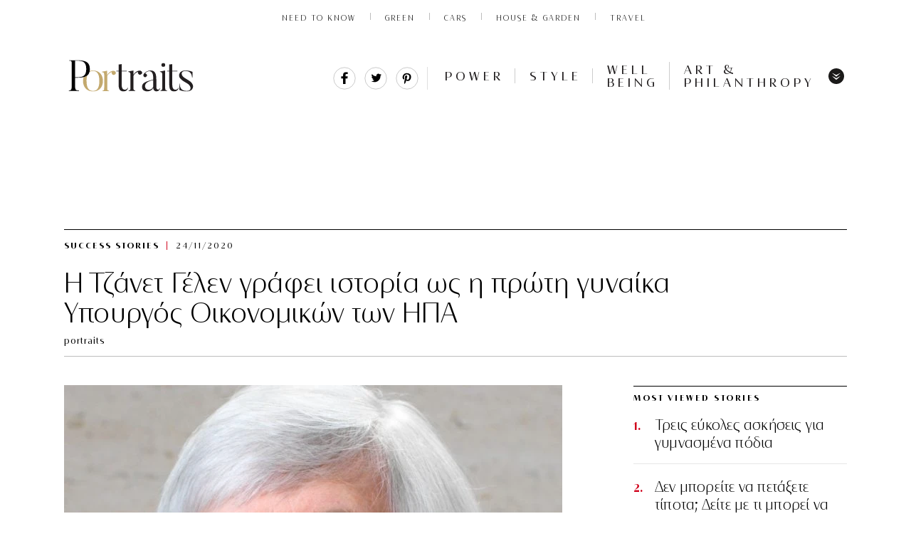

--- FILE ---
content_type: text/html; charset=UTF-8
request_url: https://www.portraits.gr/power/success-stories/i-tzanet-gelen-grafi-istoria-os-i-proti-gineka-ipourgos-ikonomikon-ton-ipa
body_size: 31942
content:
<!DOCTYPE html>
<html prefix="og: http://ogp.me/ns#" lang="en_US">
<head>

<noscript><img src="https://certify.alexametrics.com/atrk.gif?account=abhjv1hNdI20fn" style="display:none" height="1" width="1" alt="" /></noscript>
<!-- End Alexa Certify Javascript -->  
<meta http-equiv="Content-Type" content="text/html; charset=UTF-8">
<!--<meta http-equiv="refresh" content="900">-->
<meta name="viewport" content="width=device-width, initial-scale=1, viewport-fit=cover,shrink-to-fit=no">
<link rel="preload" as="font" type="font/woff2" href="https://www.portraits.gr/wp-content/themes/cloudevo-si/assets/fonts/dehinted-subset-nobilis.woff2" crossorigin="anonymous">
<link rel="preload" as="font" type="font/woff2" href="https://www.portraits.gr/wp-content/themes/cloudevo-si/assets/fonts/dehinted-subset-nobilis_bold.woff2" crossorigin="anonymous">
<link rel="preload" as="font" type="font/woff2" href="https://www.portraits.gr/wp-content/themes/cloudevo-si/assets/fonts/dehinted-subset-nobilis_light.woff2" crossorigin="anonymous">
<link rel="preload" as="font" type="font/woff2" href="https://www.portraits.gr/wp-content/themes/cloudevo-si/assets/fonts/dehinted-subset-nobilis_light_italic.woff2" crossorigin="anonymous">
  <link rel="stylesheet" href="/wp-content/themes/cloudevo-si/css/fonts.css?v=2">
 <link rel="apple-touch-icon" sizes="57x57" href="/apple-icon-57x57.png">
<link rel="apple-touch-icon" sizes="60x60" href="/apple-icon-60x60.png">
<link rel="apple-touch-icon" sizes="72x72" href="/apple-icon-72x72.png">
<link rel="apple-touch-icon" sizes="76x76" href="/apple-icon-76x76.png">
<link rel="apple-touch-icon" sizes="114x114" href="/apple-icon-114x114.png">
<link rel="apple-touch-icon" sizes="120x120" href="/apple-icon-120x120.png">
<link rel="apple-touch-icon" sizes="144x144" href="/apple-icon-144x144.png">
<link rel="apple-touch-icon" sizes="152x152" href="/apple-icon-152x152.png">
<link rel="apple-touch-icon" sizes="180x180" href="/apple-icon-180x180.png">
<link rel="icon" type="image/png" sizes="192x192"  href="/android-icon-192x192.png">
<link rel="icon" type="image/png" sizes="32x32" href="/favicon-32x32.png">
<link rel="icon" type="image/png" sizes="96x96" href="/favicon-96x96.png">
<link rel="icon" type="image/png" sizes="16x16" href="/favicon-16x16.png">
<link rel="manifest" href="/manifest.json">
<meta name="msapplication-TileColor" content="#ffffff">
<meta name="msapplication-TileImage" content="/ms-icon-144x144.png">
<meta name="theme-color" content="#ffffff">

  <link rel="stylesheet" href="/wp-content/themes/cloudevo-si/css/single.minified.css?v=2">
  

<!--<meta http-equiv="refresh" content="180">-->
  <style>
    img{
      height:auto;
    }
   #onesignal-bell-container.onesignal-reset.onesignal-bell-container-bottom-right {
    bottom: 20px!important;
    right: 0;
}
  .billboard{
    display: block;
    position: fixed;
    width: 100%;
    z-index: 10000;
    background-color: #fff;
  }
  .billboard:after {
   bottom: 0;
   box-shadow: inset 0 -11px 7px -10px rgba(0, 0, 0, .14);
   content: '';
   height: 10px;
   left: -50vw;
   position: absolute;
   width: 150vw;
   z-index: 100;
  }
  .hideMe {
   -moz-animation: cssAnimation 0s ease-in 1s forwards;
   /* Firefox */
   -webkit-animation: cssAnimation 0s ease-in 1s forwards;
   /* Safari and Chrome */
   -o-animation: cssAnimation 0s ease-in 1s forwards;
   /* Opera */
   animation: cssAnimation 0s ease-in 1s forwards;
   -webkit-animation-fill-mode: forwards;
   animation-fill-mode: forwards;
  }
  @keyframes cssAnimation {
  to {
    width:0;
    height:0;
    overflow:hidden;
  }
  }
@-webkit-keyframes cssAnimation {
  to {
    width:0;
    height:0;
    visibility:hidden;
  }
}
.sticky.loaded .ad-wrapper{
  min-height: 500px;
  max-height: 600px;
  display: inline-block;
  background-color: #f2f2f2;
}
.sticky.loaded.single{
   height: 100%;
}
.sticky.loaded.single .ad-wrapper{
   height: 100%;
  min-height: 800px;
  max-height: unset;
  background-color: transparent;
}
.sticky div[id*='div-gpt']{
  position: sticky;
  position: -webkit-sticky;
  top: 0px;
}

/*quantcast*/
 .qc-cmp-button {
          background-color: #FFFFFF !important;
          border-color: #FFFFFF !important;
        }
        .qc-cmp-button:hover {
          background-color: transparent !important;
          border-color: #FFFFFF !important;
        }
        .qc-cmp-alt-action,
        .qc-cmp-link {
          color: #FFFFFF !important;
        }
        .qc-cmp-button.qc-cmp-secondary-button:hover
         {
          border-color: transparent !important;
          background-color: #FFFFFF !important;
        }
        .qc-cmp-button {
          color: #000000 !important;
        }
        .qc-cmp-button.qc-cmp-secondary-button {
          color: #000000 !important;
        }
        .qc-cmp-button.qc-cmp-button.qc-cmp-secondary-button:hover {
          color:#000000 !important;
        }
        .qc-cmp-button.qc-cmp-secondary-button {
          border-color: #eee !important;
          background-color: #eee !important;
        }
        .qc-cmp-toggle-off {
         background-color: #c8c8c8!important;
         }
        .qc-cmp-ui,
        .qc-cmp-ui .qc-cmp-main-messaging,
        .qc-cmp-ui .qc-cmp-messaging,
        .qc-cmp-ui .qc-cmp-beta-messaging,
        .qc-cmp-ui .qc-cmp-title,
        .qc-cmp-ui .qc-cmp-sub-title,
        .qc-cmp-ui .qc-cmp-purpose-info,
        .qc-cmp-ui .qc-cmp-table,
        .qc-cmp-ui .qc-cmp-table-header,
        .qc-cmp-ui .qc-cmp-vendor-list,
        .qc-cmp-ui .qc-cmp-vendor-list-title {
            color: #FFFFFF !important;
        }
        .qc-cmp-ui a,
        .qc-cmp-ui .qc-cmp-alt-action,
        .qc-cmp-toggle-status  {
          color: #000000 !important;
        }
            .qc-cmp-ui {
                background-color: #c3ab6b !important;
            }
            .qc-cmp-publisher-purposes-table .qc-cmp-table-header {
              background-color: #c3ab6b !important;
            }
            .qc-cmp-publisher-purposes-table .qc-cmp-table-row {
              background-color: #c3ab6b !important;
            }
            .qc-cmp-vendor-list .qc-cmp-vendor-row {
              background-color: #c3ab6b !important;
            }
            .qc-cmp-vendor-list .qc-cmp-vendor-row-header {
                background-color: #c3ab6b !important;
              }
        .qc-cmp-small-toggle.qc-cmp-toggle-on,
        .qc-cmp-toggle.qc-cmp-toggle-on {
            background-color: #000000 !important;
            border-color: #000000 !important;
        }
  </style>

<!-- IMPORTANT: Respect the order of the scripts below -->
<script>
  /*! js-cookie v3.0.0-rc.0 | MIT //cdn.orangeclickmedia.com/tech/libs/js.cookie.min.js*/
!function(e,t){"object"==typeof exports&&"undefined"!=typeof module?module.exports=t():"function"==typeof define&&define.amd?define(t):(e=e||self,function(){var r=e.Cookies,n=e.Cookies=t();n.noConflict=function(){return e.Cookies=r,n}}())}(this,function(){"use strict";function e(e){for(var t=1;t<arguments.length;t++){var r=arguments[t];for(var n in r)e[n]=r[n]}return e}var t={read:function(e){return e.replace(/%3B/g,";")},write:function(e){return e.replace(/;/g,"%3B")}};return function r(n,i){function o(r,o,u){if("undefined"!=typeof document){"number"==typeof(u=e({},i,u)).expires&&(u.expires=new Date(Date.now()+864e5*u.expires)),u.expires&&(u.expires=u.expires.toUTCString()),r=t.write(r).replace(/=/g,"%3D"),o=n.write(String(o),r);var c="";for(var f in u)u[f]&&(c+="; "+f,!0!==u[f]&&(c+="="+u[f].split(";")[0]));return document.cookie=r+"="+o+c}}return Object.create({set:o,get:function(e){if("undefined"!=typeof document&&(!arguments.length||e)){for(var r=document.cookie?document.cookie.split("; "):[],i={},o=0;o<r.length;o++){var u=r[o].split("="),c=u.slice(1).join("="),f=t.read(u[0]).replace(/%3D/g,"=");if(i[f]=n.read(c,f),e===f)break}return e?i[e]:i}},remove:function(t,r){o(t,"",e({},r,{expires:-1}))},withAttributes:function(t){return r(this.converter,e({},this.attributes,t))},withConverter:function(t){return r(e({},this.converter,t),this.attributes)}},{attributes:{value:Object.freeze(i)},converter:{value:Object.freeze(n)}})}(t,{path:"/"})});
  </script>
<script>  
var reconsent = window.localStorage.getItem('reconsent');
if (!reconsent) {
  Cookies.remove('euconsent-v2', { path: '/', domain: '.www.portraits.gr' });
  Cookies.remove('euconsent', { path: '/', domain: '.www.portraits.gr' });
  window.localStorage.clear();
  window.localStorage.setItem('reconsent', 'enforced');
}
</script>



<!-- Google Tag Manager (noscript) -->
<noscript><iframe src="https://www.googletagmanager.com/ns.html?id=GTM-MRRQFVR"
height="0" width="0" style="display:none;visibility:hidden"></iframe></noscript>
<!-- End Google Tag Manager (noscript) -->

	<!-- This site is optimized with the Yoast SEO plugin v14.5 - https://yoast.com/wordpress/plugins/seo/ -->
	<title>Η Τζάνετ Γέλεν γράφει ιστορία ως η πρώτη γυναίκα Υπουργός Οικονομικών των ΗΠΑ | Portraits</title>
	<meta name="description" content="Η πρώην διευθύντρια της Ομοσπονδιακής Τράπεζας των ΗΠΑ στη δεύτερη πρωτιά της καριέρας της" />
	<meta name="robots" content="index, follow" />
	<meta name="googlebot" content="index, follow, max-snippet:-1, max-image-preview:large, max-video-preview:-1" />
	<meta name="bingbot" content="index, follow, max-snippet:-1, max-image-preview:large, max-video-preview:-1" />
	<link rel="canonical" href="https://www.portraits.gr/power/success-stories/i-tzanet-gelen-grafi-istoria-os-i-proti-gineka-ipourgos-ikonomikon-ton-ipa" />
	<meta property="og:locale" content="en_US" />
	<meta property="og:type" content="article" />
	<meta property="og:title" content="Η Τζάνετ Γέλεν γράφει ιστορία ως η πρώτη γυναίκα Υπουργός Οικονομικών των ΗΠΑ | Portraits" />
	<meta property="og:url" content="https://www.portraits.gr/power/success-stories/i-tzanet-gelen-grafi-istoria-os-i-proti-gineka-ipourgos-ikonomikon-ton-ipa" />
	<meta property="og:site_name" content="Portraits" />
	<meta property="article:publisher" content="https://www.facebook.com/portraitsgr/" />
	<meta property="article:published_time" content="2020-11-24T12:30:46+00:00" />
	<meta property="article:modified_time" content="2020-11-24T13:05:50+00:00" />
	<meta property="og:image" content="https://www.portraits.gr/wp-content/uploads/2020/11/201124123545_JanetYellen-603x315.jpg" />
	<meta property="og:image:width" content="603" />
	<meta property="og:image:height" content="315" />
	<meta name="twitter:card" content="summary_large_image" />
	<meta name="twitter:creator" content="@portraitsgr" />
	<meta name="twitter:site" content="@portraitsgr" />
	<script type="application/ld+json" class="yoast-schema-graph">{"@context":"https://schema.org","@graph":[{"@type":"Organization","@id":"https://www.portraits.gr/#organization","name":"Portraits.gr","url":"https://www.portraits.gr/","sameAs":["https://www.facebook.com/portraitsgr/","https://www.instagram.com/portraits.gr/","https://twitter.com/portraitsgr"],"logo":{"@type":"ImageObject","@id":"https://www.portraits.gr/#logo","inLanguage":"en-US","url":"https://www.portraits.gr/wp-content/uploads/2020/06/200612114720_portraits01.jpg","width":272,"height":94,"caption":"Portraits.gr"},"image":{"@id":"https://www.portraits.gr/#logo"}},{"@type":"WebSite","@id":"https://www.portraits.gr/#website","url":"https://www.portraits.gr/","name":"Portraits","description":"\u03a4\u03bf \u03c0\u03c1\u03ce\u03c4\u03bf business site \u03b1\u03c6\u03b9\u03b5\u03c1\u03c9\u03bc\u03ad\u03bd\u03bf \u03c3\u03c4\u03b7 \u03b3\u03c5\u03bd\u03b1\u03af\u03ba\u03b1. \u039c\u03ad\u03c3\u03b1 \u03b1\u03c0\u03cc \u03c3\u03c5\u03bd\u03b5\u03bd\u03c4\u03b5\u03cd\u03be\u03b5\u03b9\u03c2, success stories \u03ba\u03b1\u03b9 \u03bc\u03cc\u03b4\u03b1, \u03c4\u03b5\u03c7\u03bd\u03bf\u03bb\u03bf\u03b3\u03af\u03b1, well being. \u0388\u03bd\u03b1 site \u03c0\u03bf\u03c5 \u03b1\u03bd\u03b1\u03b4\u03b5\u03b9\u03ba\u03bd\u03cd\u03b5\u03b9 \u03ba\u03b1\u03b8\u03b7\u03bc\u03b5\u03c1\u03b9\u03bd\u03ac \u03c4\u03b7 \u03b3\u03c5\u03bd\u03b1\u03af\u03ba\u03b1 \u03c0\u03c1\u03cc\u03c4\u03c5\u03c0\u03bf.","publisher":{"@id":"https://www.portraits.gr/#organization"},"potentialAction":[{"@type":"SearchAction","target":"https://www.portraits.gr/?s={search_term_string}","query-input":"required name=search_term_string"}],"inLanguage":"en-US"},{"@type":"ImageObject","@id":"https://www.portraits.gr/power/success-stories/i-tzanet-gelen-grafi-istoria-os-i-proti-gineka-ipourgos-ikonomikon-ton-ipa#primaryimage","inLanguage":"en-US","url":"https://www.portraits.gr/wp-content/uploads/2020/11/201124123545_JanetYellen.jpg","width":800,"height":800,"caption":"\u03c0\u03b7\u03b3\u03ae: wikipedia.org"},{"@type":"WebPage","@id":"https://www.portraits.gr/power/success-stories/i-tzanet-gelen-grafi-istoria-os-i-proti-gineka-ipourgos-ikonomikon-ton-ipa#webpage","url":"https://www.portraits.gr/power/success-stories/i-tzanet-gelen-grafi-istoria-os-i-proti-gineka-ipourgos-ikonomikon-ton-ipa","name":"\u0397 \u03a4\u03b6\u03ac\u03bd\u03b5\u03c4 \u0393\u03ad\u03bb\u03b5\u03bd \u03b3\u03c1\u03ac\u03c6\u03b5\u03b9 \u03b9\u03c3\u03c4\u03bf\u03c1\u03af\u03b1 \u03c9\u03c2 \u03b7 \u03c0\u03c1\u03ce\u03c4\u03b7 \u03b3\u03c5\u03bd\u03b1\u03af\u03ba\u03b1 \u03a5\u03c0\u03bf\u03c5\u03c1\u03b3\u03cc\u03c2 \u039f\u03b9\u03ba\u03bf\u03bd\u03bf\u03bc\u03b9\u03ba\u03ce\u03bd \u03c4\u03c9\u03bd \u0397\u03a0\u0391 | Portraits","isPartOf":{"@id":"https://www.portraits.gr/#website"},"primaryImageOfPage":{"@id":"https://www.portraits.gr/power/success-stories/i-tzanet-gelen-grafi-istoria-os-i-proti-gineka-ipourgos-ikonomikon-ton-ipa#primaryimage"},"datePublished":"2020-11-24T12:30:46+00:00","dateModified":"2020-11-24T13:05:50+00:00","description":"\u0397 \u03c0\u03c1\u03ce\u03b7\u03bd \u03b4\u03b9\u03b5\u03c5\u03b8\u03cd\u03bd\u03c4\u03c1\u03b9\u03b1 \u03c4\u03b7\u03c2 \u039f\u03bc\u03bf\u03c3\u03c0\u03bf\u03bd\u03b4\u03b9\u03b1\u03ba\u03ae\u03c2 \u03a4\u03c1\u03ac\u03c0\u03b5\u03b6\u03b1\u03c2 \u03c4\u03c9\u03bd \u0397\u03a0\u0391 \u03c3\u03c4\u03b7 \u03b4\u03b5\u03cd\u03c4\u03b5\u03c1\u03b7 \u03c0\u03c1\u03c9\u03c4\u03b9\u03ac \u03c4\u03b7\u03c2 \u03ba\u03b1\u03c1\u03b9\u03ad\u03c1\u03b1\u03c2 \u03c4\u03b7\u03c2","inLanguage":"en-US","potentialAction":[{"@type":"ReadAction","target":["https://www.portraits.gr/power/success-stories/i-tzanet-gelen-grafi-istoria-os-i-proti-gineka-ipourgos-ikonomikon-ton-ipa"]}]},{"@type":"Article","@id":"https://www.portraits.gr/power/success-stories/i-tzanet-gelen-grafi-istoria-os-i-proti-gineka-ipourgos-ikonomikon-ton-ipa#article","isPartOf":{"@id":"https://www.portraits.gr/power/success-stories/i-tzanet-gelen-grafi-istoria-os-i-proti-gineka-ipourgos-ikonomikon-ton-ipa#webpage"},"author":{"@id":"https://www.portraits.gr/#/schema/person/b0b05aeb355402a69a3053ff04a1beab"},"headline":"\u0397 \u03a4\u03b6\u03ac\u03bd\u03b5\u03c4 \u0393\u03ad\u03bb\u03b5\u03bd \u03b3\u03c1\u03ac\u03c6\u03b5\u03b9 \u03b9\u03c3\u03c4\u03bf\u03c1\u03af\u03b1 \u03c9\u03c2 \u03b7 \u03c0\u03c1\u03ce\u03c4\u03b7 \u03b3\u03c5\u03bd\u03b1\u03af\u03ba\u03b1 \u03a5\u03c0\u03bf\u03c5\u03c1\u03b3\u03cc\u03c2 \u039f\u03b9\u03ba\u03bf\u03bd\u03bf\u03bc\u03b9\u03ba\u03ce\u03bd \u03c4\u03c9\u03bd \u0397\u03a0\u0391","datePublished":"2020-11-24T12:30:46+00:00","dateModified":"2020-11-24T13:05:50+00:00","commentCount":0,"mainEntityOfPage":{"@id":"https://www.portraits.gr/power/success-stories/i-tzanet-gelen-grafi-istoria-os-i-proti-gineka-ipourgos-ikonomikon-ton-ipa#webpage"},"publisher":{"@id":"https://www.portraits.gr/#organization"},"image":{"@id":"https://www.portraits.gr/power/success-stories/i-tzanet-gelen-grafi-istoria-os-i-proti-gineka-ipourgos-ikonomikon-ton-ipa#primaryimage"},"keywords":"\u03b3\u03c5\u03bd\u03b1\u03af\u03ba\u03b1 \u03c0\u03bf\u03bb\u03b9\u03c4\u03b9\u03ba\u03cc\u03c2,\u03b3\u03c5\u03bd\u03b1\u03af\u03ba\u03b1 \u03c5\u03c0\u03bf\u03c5\u03c1\u03b3\u03cc\u03c2 \u03bf\u03b9\u03ba\u03bf\u03bd\u03bf\u03bc\u03b9\u03ba\u03ce\u03bd,\u03a4\u03b6\u03ac\u03bd\u03b5\u03c4 \u0393\u03ad\u03bb\u03b5\u03bd,\u03c5\u03c0\u03bf\u03c5\u03c1\u03b3\u03cc\u03c2 \u03bf\u03b9\u03ba\u03bf\u03bd\u03bf\u03bc\u03b9\u03ba\u03ce\u03bd \u0397\u03a0\u0391","articleSection":"Success stories","inLanguage":"en-US","potentialAction":[{"@type":"CommentAction","name":"Comment","target":["https://www.portraits.gr/power/success-stories/i-tzanet-gelen-grafi-istoria-os-i-proti-gineka-ipourgos-ikonomikon-ton-ipa#respond"]}]},{"@type":["Person"],"@id":"https://www.portraits.gr/#/schema/person/b0b05aeb355402a69a3053ff04a1beab","name":"portraits","image":{"@type":"ImageObject","@id":"https://www.portraits.gr/#personlogo","inLanguage":"en-US","url":"https://secure.gravatar.com/avatar/ae30465c2ada8fa68ec212166f36a7f7?s=96&d=mm&r=g","caption":"portraits"}}]}</script>
	<!-- / Yoast SEO plugin. -->


<link rel='dns-prefetch' href='//fonts.googleapis.com' />
<link rel='dns-prefetch' href='//s.w.org' />
<link rel="alternate" type="application/rss+xml" title="Portraits &raquo; Η Τζάνετ Γέλεν γράφει ιστορία ως η πρώτη γυναίκα Υπουργός Οικονομικών των ΗΠΑ Comments Feed" href="https://www.portraits.gr/power/success-stories/i-tzanet-gelen-grafi-istoria-os-i-proti-gineka-ipourgos-ikonomikon-ton-ipa/feed" />
<link rel='stylesheet' id='font-awesome-css'  href='https://www.portraits.gr/wp-content/plugins/smart-post-show-pro/public/assets/css/font-awesome.min.css?ver=2.1.5' type='text/css' media='all' />
<link rel='stylesheet' id='pcp_swiper-css'  href='https://www.portraits.gr/wp-content/plugins/smart-post-show-pro/public/assets/css/swiper-bundle.css?ver=2.1.5' type='text/css' media='all' />
<link rel='stylesheet' id='pcp-bxslider-css'  href='https://www.portraits.gr/wp-content/plugins/smart-post-show-pro/public/assets/css/jquery.bxslider.css?ver=2.1.5' type='text/css' media='all' />
<link rel='stylesheet' id='pcp-popup-css'  href='https://www.portraits.gr/wp-content/plugins/smart-post-show-pro/public/assets/css/magnific-popup.css?ver=2.1.5' type='text/css' media='all' />
<link rel='stylesheet' id='pcp-style-css'  href='https://www.portraits.gr/wp-content/plugins/smart-post-show-pro/public/assets/css/style.css?ver=2.1.5' type='text/css' media='all' />
<style id='pcp-style-inline-css' type='text/css'>
#pcp_wrapper-44498 .sp-pcp-row{ margin-right: -10px;margin-left: -10px;}#pcp_wrapper-44498 .sp-pcp-row [class*='sp-pcp-col-']{padding-right: 10px;padding-left: 10px;padding-bottom: 20px;}.pcp-wrapper-44498 .sp-pcp-title a,.pcp-modal-44498 .sp-pcp-title, .pcp-wrapper-44498 .pcp-collapse-header a{text-align: left;text-transform: none;font-size: 20px;line-height: 24px;letter-spacing: 0px;color: #111;display: inherit;}.pcp-wrapper-44498 .sp-pcp-title, .pcp-modal-44498 .sp-pcp-title {margin: 0px 0px 9px 0px;}.pcp-wrapper-44498 .pcp-collapse-header a{display: inline-block;}.pcp-modal-44498 .sp-pcp-title{text-align: left;color: #ffffff}.pcp-wrapper-44498 .sp-pcp-title a:hover,.pcp-wrapper-44498 .pcp-collapse-header:hover a{color: #c1a774;}.pcp-modal-44498 .sp-pcp-post-content{color: #ffffff;}#pcp_wrapper-44498 .sp-pcp-post  {border: 0px solid #e2e2e2;}#pcp_wrapper-44498 .sp-pcp-post  {border-radius: 0;}#pcp_wrapper-44498 .sp-pcp-post{background-color: transparent;}#pcp_wrapper-44498 .sp-pcp-post  {padding: 0 0 0 0;}#pcp_wrapper-44498 .sp-pcp-post-details  {padding: 0 0 0 0;}#pcp_wrapper-44498 .sp-pcp-post .pcp-post-thumb-wrapper{border-radius: 0px;margin: 0px 0px 11px 0px;}.pcp-modal-44498 .sp-pcp-post .sp-pcp-post-thumb-area {margin: 0px 0px 11px 0px;}#pcp_wrapper-44498 .sp-overlay.sp-pcp-post .pcp-post-thumb-wrapper,#pcp_wrapper-44498 .left-thumb.sp-pcp-post .pcp-post-thumb-wrapper,#pcp_wrapper-44498 .right-thumb.sp-pcp-post .pcp-post-thumb-wrapper,#pcp_wrapper-44498 .sp-pcp-content-box.sp-pcp-post .pcp-post-thumb-wrapper{margin: 0;}#pcp_wrapper-44498 .pcp-post-thumb-wrapper{border: 0px solid #dddddd;}.pcp-wrapper-44498 .sp_pcp_cf_list,.pcp-popup-44498 .sp_pcp_cf_list{text-align: left;text-transform: none;font-size: 14px;line-height: 18px;letter-spacing: 0px;color: #888;margin: 0px 0px 15px 0px;}.pcp-popup-44498 .sp_pcp_cf_list{color: #ffffff;}.pcp-wrapper-44498 .sp-pcp-post-meta li,.pcp-wrapper-44498 .sp-pcp-post-meta ul,.pcp-wrapper-44498 .sp-pcp-post-meta li a,.pcp-popup-44498 .sp-pcp-post-meta ul,.pcp-popup-44498 .sp-pcp-post-meta li,.pcp-popup-44498 .sp-pcp-post-meta li a{text-transform: none;font-size: 14px;line-height: 16px;letter-spacing: 0px;color: #888;}.pcp-popup-44498 .sp-pcp-post-meta ul,.pcp-popup-44498 .sp-pcp-post-meta li,.pcp-popup-44498 .sp-pcp-post-meta li a {color: #ffffff;}.pcp-modal-44498 .sp-pcp-post-meta,.pcp-wrapper-44498 .sp-pcp-post-meta{margin: 0px 0px 9px 0px;text-align: left;}.pcp-wrapper-44498 .sp-pcp-post-meta li a:hover,.pcp-popup-44498 .sp-pcp-post-meta li a:hover{color: #c1a774;}.pcp-modal-44498.pcp-modal{background: #333333;max-width: 1050px;max-height: 700px;}.pcp-popup-44498.mfp-bg {background: rgba(66,66,66,0.8);}.pcp-modal-44498.pcp-modal button.mfp-close{color: #ffffff;}.pcp-modal-44498.pcp-modal button.mfp-close:hover{color: #ffffff;}.pcp-popup-44498 .pcp-popup-button-prev,.pcp-popup-44498 .pcp-popup-button-next {color: #aaa;background: rgba(0,0,0,0.5);}.pcp-popup-44498 .pcp-popup-button-prev:hover,.pcp-popup-44498 .pcp-popup-button-next:hover{color: #fff;background: #e1624b;}#pcp_wrapper-44498  .sp-pcp-post .sp-pcp-social-share{text-align: left;}.pcp-popup-44498  .sp-pcp-post .sp-pcp-social-share{text-align: left;}#pcp_wrapper-44498 .sp-pcp-post .sp-pcp-social-share,.pcp-popup-44498 .sp-pcp-post .sp-pcp-social-share{margin: 0px 0px 0px 0px;}.pcp-popup-44498 .sp-pcp-post .sp-pcp-social-share a.icon_only .fa,#pcp_wrapper-44498 .sp-pcp-post .sp-pcp-social-share a.icon_only .fa{background: transparent;border: none;}#pcp_wrapper-44498 .pcp-readmore-link{text-transform: uppercase; font-size: 12px; line-height: 18px; letter-spacing: 0px; }#pcp_wrapper-44498 .sp-pcp-readmore{ text-align: left; }#pcp_wrapper-44498 .pcp-readmore-link{ background: transparent; color: #111; border-color: #888; border-radius: 0px; } #pcp_wrapper-44498 .pcp-readmore-link:hover { background: #e1624b; color: #fff; border-color: #e1624b; }#pcp_wrapper-44498 .pcp-post-pagination .page-numbers.current, #pcp_wrapper-44498 .pcp-post-pagination a.active , #pcp_wrapper-44498 .pcp-post-pagination a:hover{ color: #ffffff; background: #e1624b; border-color: #e1624b; }#pcp_wrapper-44498 .pcp-post-pagination,#pcp_wrapper-44498 .pcp-load-more{ text-align: left; }#pcp_wrapper-44498 .pcp-post-pagination .page-numbers, .pcp-post-pagination a{ background: #ffffff; color:#5e5e5e; border-color: #bbbbbb; }#pcp_wrapper-44498 .pcp-load-more button{ background: #ffffff; color: #5e5e5e; }#pcp_wrapper-44498 .pcp-load-more button{ background: #e1624b; color: #ffffff; }#pcp_wrapper-44498 .pcp-author-filter.pcp-bar.fl_button input~div,#pcp_wrapper-44498 .pcp-filter-bar .pcp-filter-by.pcp-bar.fl_button input~div, .pcp-order-by.pcp-bar.fl-btn input~div,#pcp_wrapper-44498 .pcp-order.pcp-bar.fl-btn input~div { background: #ffffff; color:#5e5e5e; border-color: #bbbbbb; }#pcp_wrapper-44498 .pcp-author-filter.pcp-bar.fl_button input:checked~div,#pcp_wrapper-44498 .pcp-filter-bar .pcp-filter-by.pcp-bar.fl_button input:checked~div, .pcp-order-by.pcp-bar.fl-btn input:checked~div,#pcp_wrapper-44498 .pcp-order.pcp-bar.fl-btn input:checked~div{ color: #ffffff; background: #e1624b; border-color: #e1624b; }#pcp_wrapper-44498 .pcp-shuffle-filter .taxonomy-group{ margin: 0px 0px 30px 0px; } #pcp_wrapper-44498 .pcp-shuffle-filter .pcp-button{ background: transparent; color: #444444; margin: 0px 8px 8px 0px; border: 2px solid #bbbbbb; } #pcp_wrapper-44498 .pcp-shuffle-filter .pcp-button:hover, #pcp_wrapper-44498 .pcp-shuffle-filter .pcp-button.is-active { background: #e1624b; color: #ffffff; border: 2px solid #e1624b; } @media (max-width: 768px) {.pcp-wrapper-44498 .sp-pcp-title a{ font-size: 18px; line-height: 22px; }#pcp_wrapper-44498 .pcp-readmore-link{ font-size: 12px; line-height: 18px; }.pcp-wrapper-44498 .sp-pcp-post-meta li, .pcp-wrapper-44498 .sp-pcp-post-meta li a { font-size: 14px; line-height: 16px; } .pcp-wrapper-44498 .sp_pcp_cf_list{ font-size: 14px; line-height: 18px; } }@media (max-width: 420px) {.pcp-wrapper-44498 .sp-pcp-title a{ font-size: 16px; line-height: 20px; }#pcp_wrapper-44498 .pcp-readmore-link{ font-size: 10px; line-height: 16px; }.pcp-wrapper-44498 .sp-pcp-post-meta li, .pcp-wrapper-44498 .sp-pcp-post-meta li a{ font-size: 12px; line-height: 16px; } .pcp-wrapper-44498 .sp_pcp_cf_list{ font-size: 12px; line-height: 16px; } }
</style>
<link crossorigin="anonymous" rel='stylesheet' id='pcp-google-fonts-css'  href='//fonts.googleapis.com/css?family&#038;ver=2.1.5' type='text/css' media='' />
<link rel='stylesheet' id='easy-social-share-buttons-subscribe-css'  href='https://www.portraits.gr/wp-content/plugins/easy-social-share-buttons3/assets/css/essb-subscribe.min.css?ver=7.9' type='text/css' media='all' />
<link rel='stylesheet' id='easy-social-share-buttons-css'  href='https://www.portraits.gr/wp-content/plugins/easy-social-share-buttons3/assets/css/easy-social-share-buttons.min.css?ver=7.9' type='text/css' media='all' />
<link rel='stylesheet' id='bsf-Defaults-css'  href='https://www.portraits.gr/wp-content/uploads/smile_fonts/Defaults/Defaults.css?ver=3.19.8' type='text/css' media='all' />
<script type='text/javascript' src='https://www.portraits.gr/wp-includes/js/jquery/jquery.js?ver=1.12.4-wp'></script>
<script type='text/javascript' src='https://www.portraits.gr/wp-includes/js/jquery/jquery-migrate.min.js?ver=1.4.1'></script>
<link rel='https://api.w.org/' href='https://www.portraits.gr/wp-json/' />
<link rel="EditURI" type="application/rsd+xml" title="RSD" href="https://www.portraits.gr/xmlrpc.php?rsd" />
<link rel="wlwmanifest" type="application/wlwmanifest+xml" href="https://www.portraits.gr/wp-includes/wlwmanifest.xml" /> 
<meta name="generator" content="WordPress 5.3.17" />
<link rel='shortlink' href='https://www.portraits.gr/?p=37521' />
<link rel="alternate" type="application/json+oembed" href="https://www.portraits.gr/wp-json/oembed/1.0/embed?url=https%3A%2F%2Fwww.portraits.gr%2Fpower%2Fsuccess-stories%2Fi-tzanet-gelen-grafi-istoria-os-i-proti-gineka-ipourgos-ikonomikon-ton-ipa" />
<link rel="alternate" type="text/xml+oembed" href="https://www.portraits.gr/wp-json/oembed/1.0/embed?url=https%3A%2F%2Fwww.portraits.gr%2Fpower%2Fsuccess-stories%2Fi-tzanet-gelen-grafi-istoria-os-i-proti-gineka-ipourgos-ikonomikon-ton-ipa&#038;format=xml" />
<meta name="generator" content="Powered by WPBakery Page Builder - drag and drop page builder for WordPress."/>
<link rel="amphtml" href="https://www.portraits.gr/power/success-stories/i-tzanet-gelen-grafi-istoria-os-i-proti-gineka-ipourgos-ikonomikon-ton-ipa/amp">		<style type="text/css" id="wp-custom-css">
			#pcp_wrapper-44498 .pcp-section-title {
    text-align: left;
    text-transform: none;
    font-size: 24px;
    line-height: 28px;
    letter-spacing: 0px;
    color: #444;
    margin: 0 0 30px 0;
    display: none;
}

.wpb_image_grid .wpb_image_grid_ul .isotope-item {
    list-style: none;
    margin: 0 12px 12px 0;
    max-width: 100%;
    float: left;
}

.clay-paragraph, .wpb_wrapper {
    color: #000;
    font: 18px/1.5 miller-text, Georgia, serif;
    margin: 0 0 20px;
    position: relative;
		text-align:justify;

}


.essb-customizer-toggle {
   
    display: none;
}


		</style>
		<noscript><style> .wpb_animate_when_almost_visible { opacity: 1; }</style></noscript></head>    <body class="layout us" page='article'>
      <div class="billboard">
          <aside class="ad div-gpt-ad-6582746-1"><div class='ad-wrapper'><div id='div-gpt-ad-6582746-1'></div></div></aside>
      </div>
       
    <section class="top" data-editable="top" data-track-zone="top">

      <nav data-uri="/_components/global-nav/instances/social-off@published" class="global-nav" >
      <div class="global-nav-inner" style="justify-content: center;">



        <ul class="global-nav-site-list">
          <li class="vertical-item"><a class="vertical-link global-nav-track" href="/category/need-to-know">NEED TO KNOW</a></li>
          <li class="vertical-item"><a class="vertical-link global-nav-track" href="/category/green">Green</a></li>
          <li class="vertical-item"><a class="vertical-link" href="/category/cars">Cars</a></li>
          <li class="vertical-item"><a class="vertical-link global-nav-track" href="/category/house-garden">House & Garden</a></li>
          <li class="vertical-item"><a class="vertical-link global-nav-track" href="/category/travel">Travel</a></li>
         <!-- <li class="vertical-item"><a class="vertical-link global-nav-track" href="/category/watches-jewelry">Watches & Jewelery</a></li>-->
      
        
       

</ul>



</div>
</nav>
   </section>

   <header class="page-header page-sticky-header" > 
    <div  class="article-nav">   
     <div class="article-nav-dynamic article-nav-top">
      <div class="article-nav-top-left">
        <a class="logo " href="/">

        <svg id="Layer_1" data-name="Layer 1" xmlns="http://www.w3.org/2000/svg" viewBox="0 0 514 270"><defs><style>.cls-1{fill:#231f20;}.cls-2{fill:none;}.cls-3{fill:#c3a96e;}</style></defs><path class="cls-1" d="M246,181.29a17.64,17.64,0,0,1-17,13.32c-11.49,0-18.82-5.33-18.82-25.48V118H201.9l-.34-1.83h8.66V91.71l11.49-1.5v26h19.65L241,118H221.71v50.62c0,15.15,5.16,19.65,12.82,19.65,4.83,0,8.83-3.66,10.16-7.66Z"/><path class="cls-1" d="M297.84,118.68a7.61,7.61,0,0,1-2.34,10.66A7.87,7.87,0,0,1,284.68,127a7.13,7.13,0,0,1-.83-5.5c.83-3.33-12.49,1.83-17.32,13.49v45.12c0,9.16.83,9.66,6.83,11.16v1.83h-25v-1.83c6.33-1.83,6.66-2.67,6.66-11.16v-51c0-5.66-1.33-8.16-8.32-9v-1.67l19.81-3.83v16.65c4.83-9.82,15.65-16.31,23.81-16.31A9.37,9.37,0,0,1,297.84,118.68Z"/><path class="cls-1" d="M365.86,182.78l1.66.67c-1,5-5.49,11.16-13.32,11.16,0,0-12.32.5-12.82-14.32-2.33,8.32-11.82,14.32-23.48,14.32,0,0-18.81,0-18.81-17.32,0-15.82,14.15-20.48,42.29-27.81v-9.32c0-17.15-8.16-27.31-22.31-21-7.16,3.33-8.33,6.83-7.33,7a7.26,7.26,0,0,1,4.5,2.5,7,7,0,0,1-1.17,9.83,6.56,6.56,0,0,1-9.49-1.17,7.1,7.1,0,0,1-1-7.16c1-2.33,4.17-7.49,13-12.32a34.62,34.62,0,0,1,15-3.17c16.31,0,20.81,13.49,20.81,33.31v30s-.17,10,7.16,10C360.53,188,364.69,188,365.86,182.78Zm-55.28-8.49c0,7.16,4.49,14.16,14.32,14.16,10.32,0,14.65-7.33,16.48-11.33v-25.8C320.57,156.31,310.58,163.47,310.58,174.29Z"/><path class="cls-1" d="M394,193.11H369.19v-1.83c6.32-1.83,6.66-2.67,6.66-11.16v-51c0-5.66-1.33-8-8.33-9v-1.67l19.65-3.83v65.44c0,9.16.83,9.66,6.83,11.16ZM372.85,93.54a7,7,0,0,1,7-7.16,7.08,7.08,0,1,1,0,14.15A6.93,6.93,0,0,1,372.85,93.54Z"/><path class="cls-1" d="M438.45,181.29a17.64,17.64,0,0,1-17,13.32c-11.49,0-18.82-5.33-18.82-25.48V118h-8.32l-.33-1.83h8.65V91.71l11.49-1.5v26h19.65l-.33,1.83H414.14v50.62c0,15.15,5.16,19.65,12.82,19.65,4.83,0,8.83-3.66,10.16-7.66Z"/><path class="cls-1" d="M469.28,194.61c-20.15,0-28.64-6.16-28.64-6.16V165h1.66c.67,13.32,4.17,27.81,27,27.81,20.48,0,16.15-19.15,3.49-27.48L456,155.15c-15.82-11-19.15-19.32-13.66-30.31,0,0,4.33-10.16,21.32-10.16,19.14,0,27.14,5.33,27.14,5.33v21.15h-1.67c-.67-11.66-5-24.64-25.47-24.64-18.15,0-17.65,17-3.17,26.14l16.82,10.49c15.15,9.32,19.81,22.48,12,33.63C489.26,186.78,483.93,194.61,469.28,194.61Z"/><path class="cls-2" d="M90.66,134c-1.61,5.31-2.52,12.07-2.52,20.62,0,30.13,11.32,38.13,24.48,38.13s24.31-8,24.31-38.13-11.16-38.13-24.31-38.13a21.68,21.68,0,0,0-13.36,4A24,24,0,0,1,90.66,134Z"/><path class="cls-3" d="M112.62,114.68a44.4,44.4,0,0,0-12.53,1.71,37.22,37.22,0,0,1-.83,4.13,21.68,21.68,0,0,1,13.36-4c13.15,0,24.31,8,24.31,38.13s-11.16,38.13-24.31,38.13-24.48-8-24.48-38.13c0-8.55.91-15.31,2.52-20.62A35,35,0,0,1,76.91,140a50.21,50.21,0,0,0-2.09,14.67c0,21.81,12.49,40,37.8,40,25.47,0,37.79-18.15,37.79-40C150.41,132.67,138.09,114.68,112.62,114.68Z"/><path class="cls-3" d="M198,119.43a9.37,9.37,0,0,0-7.5-3.67c-8.15,0-19,6.5-23.81,16.32V115.43l-19.81,3.83v1.67c7,.83,8.33,3.33,8.33,9v51c0,8.49-.34,9.32-6.67,11.15v1.83h25V192c-6-1.5-6.83-2-6.83-11.15V135.74c4.83-11.65,18.15-16.81,17.32-13.48a7.09,7.09,0,0,0,.83,5.49,7.88,7.88,0,0,0,10.83,2.33A7.61,7.61,0,0,0,198,119.43Z"/><path d="M99.26,120.52a37.22,37.22,0,0,0,.83-4.13,52.36,52.36,0,0,0,.5-7.36c0-30.48-21.48-33.64-54.61-33.64H21.83v1.67c9,0,10.16,1.83,10.16,14v79.43c0,18-2.33,20.31-11,20.31v1.83H59.46v-1.83c-12.15,0-15-.33-15-21V142.33H46c12,0,22.45-.41,30.93-2.35A35,35,0,0,0,90.66,134,24,24,0,0,0,99.26,120.52ZM79.83,132.88c-7.4,7.61-19.85,7.61-33.85,7.61h-1.5V77.06H46c21.14,0,41-.67,41,32,0,7.69-1.12,13.49-3.11,17.88A20.79,20.79,0,0,1,79.83,132.88Z"/></svg>

    </a>     </div>
     <div class="article-nav-top-right">

        <style>
          .vertical-divider.dimitrom,.art-nav-share-list.dimitrom{
            margin-top: 7px;
          }
          @media screen and (max-width:340px){
            .art-nav-share-list.dimitrom{
              display:none;
            }
          }
          @media screen and (max-width: 500px){
           .article-nav.deep-scroll .article-nav-top .logo {
             flex: 0 0 114px;
               }
            }
        </style>
         <ul class="art-nav-share-list dimitrom" >
                        <li class="art-nav-share-list-item">
                            <a target="_blank" href="https://www.facebook.com/sharer/sharer.php?u=https://www.portraits.gr/power/success-stories/i-tzanet-gelen-grafi-istoria-os-i-proti-gineka-ipourgos-ikonomikon-ton-ipa" class="share-link facebook" title="Share on Facebook" aria-label="Share on Facebook">
                              <svg xmlns="http://www.w3.org/2000/svg" viewBox="0 0 40 40"><g fill="none" fill-rule="evenodd" transform="translate(1 1)"><circle cx="19" cy="19" r="19" fill="#FFF" stroke="#BDBDBD"></circle><g transform="translate(13 8)"><mask id="artnav-facebook-white-f" fill="#fff"><path d="M7.79 21v-9.58h3.54l.53-3.73H7.79V5.3c0-1.08.33-1.81 2.03-1.81H12V.15C11.62.1 10.33 0 8.83 0 5.7 0 3.55 1.74 3.55 4.93V7.7H0v3.73h3.55V21h4.24z"></path></mask><g mask="url(#artnav-facebook-white-f)"><g transform="translate(-1091 -768)"><path fill="#000" fill-rule="nonzero" d="M1086.31 763.83h20.62v30.33h-20.62z"></path></g></g></g></g></svg>
                               <span>Share</span>
                            </a>
                        </li>

                            <li class="art-nav-share-list-item">
                                <a target="_blank" href="https://twitter.com/intent/tweet?text=Η Τζάνετ Γέλεν γράφει ιστορία ως η πρώτη γυναίκα Υπουργός Οικονομικών των ΗΠΑ https://www.portraits.gr/power/success-stories/i-tzanet-gelen-grafi-istoria-os-i-proti-gineka-ipourgos-ikonomikon-ton-ipa" class="share-link twitter" title="Share on Twitter" aria-label="Share on Twitter" data-handle="thecut">
                                    <svg xmlns="http://www.w3.org/2000/svg" viewBox="0 0 40 40"><g fill="none" fill-rule="evenodd" transform="translate(1 1)"><circle cx="19" cy="19" r="19" fill="#FFF" stroke="#BDBDBD"></circle><path fill="#000" fill-rule="nonzero" d="M29.04 12.74c-.66.29-1.38.49-2.13.58a3.7 3.7 0 0 0 1.63-2.05c-.71.43-1.5.73-2.35.9a3.7 3.7 0 0 0-6.3 3.38 10.5 10.5 0 0 1-7.63-3.87 3.69 3.69 0 0 0 1.14 4.94 3.71 3.71 0 0 1-1.68-.46v.04a3.7 3.7 0 0 0 2.97 3.63 3.64 3.64 0 0 1-1.67.07 3.7 3.7 0 0 0 3.46 2.57A7.44 7.44 0 0 1 11 24a10.46 10.46 0 0 0 5.68 1.66c6.8 0 10.53-5.64 10.53-10.53 0-.16 0-.32-.02-.48a7.54 7.54 0 0 0 1.85-1.91"></path></g></svg>
                                <span>Tweet</span>
                                  </a>
                            </li>

                            <li class="art-nav-share-list-item">
                                <a target="_blank" href="https://pinterest.com/pin/create/button/?url=https://www.portraits.gr/power/success-stories/i-tzanet-gelen-grafi-istoria-os-i-proti-gineka-ipourgos-ikonomikon-ton-ipa - https://www.portraits.gr/?p=37521" class="share-link pinterest" data-pin-custom="true" title="Pin it on Pinterest" aria-label="Pin it on Pinterest" data-handle="thecut">
                                    <svg xmlns="http://www.w3.org/2000/svg" viewBox="0 0 40 40"><g fill="none" fill-rule="evenodd" transform="translate(1 1)"><circle cx="19" cy="19" r="19" fill="#FFF" stroke="#BDBDBD"></circle><path fill="#000" fill-rule="nonzero" d="M23.59 11.46c1.23.9 2.1 2.2 2.32 3.84.1.66.11 1.33.06 1.99a8.26 8.26 0 0 1-1.5 4.24 5.33 5.33 0 0 1-4.76 2.25c-.91-.07-1.42-.42-2-.82l-.36-.24c-.24 1.18-.5 2.33-.91 3.35a5.95 5.95 0 0 1-2 2.73l-.26.2-.05-.33c-.41-2.87.22-5.2.84-7.45.21-.78.42-1.56.58-2.32a3.63 3.63 0 0 1-.33-2.3c.08-.56.28-1.1.58-1.55.3-.45.7-.8 1.19-.93.37-.11.8-.1 1.25.08 1.51.59.98 2.22.46 3.84-.17.51-.34 1.02-.43 1.5-.2.96-.08 1.73 1.01 1.95.61.12 1.16 0 1.63-.27a3.99 3.99 0 0 0 1.52-1.92c.36-.86.55-1.85.56-2.8 0-1.27-.32-2.46-1.02-3.15a4.31 4.31 0 0 0-2.76-1.26 5.42 5.42 0 0 0-2.83.59 5.48 5.48 0 0 0-2.17 1.94c-.56.9-.83 1.97-.64 3.15.06.36.23.64.4.9.37.6.7 1.16.06 2.3l-.08.12-.15-.03a3.25 3.25 0 0 1-2.16-1.4 4.77 4.77 0 0 1-.64-2.53 7.06 7.06 0 0 1 6.54-7.07 10.5 10.5 0 0 1 1.12-.06c1.86 0 3.6.5 4.93 1.46z"></path></g></svg>
                                   <span>Pin It</span>
                                </a>
                            </li>
                    </ul>
                    <div class="vertical-divider dimitrom"></div>

    
      <div class="search srch-scroll-a" data-editable="search">
      </div>

      <div class="cut-header-article-nav">
        <nav class="nav">

                      <ul class="nav-categories">
        <li class="nav-category">
          <a class="nav-list-heading" href="/category/power" >Power</a>
        </li>
        <li class="nav-category">
          <a class="nav-list-heading" href="/category/style" >Style</a>
        </li>
        <li class="nav-category">
          <a class="nav-list-heading" href="/category/well-being" >Well Being</a>
        </li>
        <li class="nav-category">
          <a class="nav-list-heading" href="/category/art-philanthropy" >Art & Philanthropy</a>
        </li>
      </ul>

    
          </nav>
         <div class="menu" data-editable="navDropdown">
          <div class="nav-dropdown-button closed" data-editable="settings">
            <nav class="dropdown-body">
              <button class="nav-dropdown-button-trigger" aria-expanded="false" aria-controls="nav-dropdown-button-menu">
                <span class="hamburger ">
                  <span class="inactive">
                    <svg viewBox="0 0 30 30" xmlns="http://www.w3.org/2000/svg" role="presentation"><path d="M29.997 15c0 8.284-6.714 15-14.998 15-8.287 0-15-6.716-15-15C0 6.717 6.713 0 15 0c8.283 0 14.997 6.716 14.997 15zm-22.242.176l-.245.324 7.085 6.194h.81l7.08-6.194-.24-.324L15 18.86l-7.245-3.684zm0-6.07l-.245.322 7.085 6.193h.81l7.08-6.19-.24-.323L15 12.787l-7.246-3.68z" fill="#1B1A19" fill-rule="evenodd"/></svg>
                    <span class="button-label">Menu</span>
                  </span>
                  <span class="active">
                    <svg viewBox="0 0 30 30" xmlns="http://www.w3.org/2000/svg" role="presentation"><path d="M29.997 15c0 8.284-6.714 15-14.998 15-8.287 0-15-6.716-15-15C0 6.717 6.713 0 15 0c8.283 0 14.997 6.716 14.997 15zm-22.242.176l-.245.324 7.085 6.194h.81l7.08-6.194-.24-.324L15 18.86l-7.245-3.684zm0-6.07l-.245.322 7.085 6.193h.81l7.08-6.19-.24-.323L15 12.787l-7.246-3.68z" fill="#1B1A19" fill-rule="evenodd"/></svg>

                    <span class="button-label">Menu</span>
                  </span>
                </span>
                <span class="close-x">
                  <span class="inactive">
                    <svg width="16" height="14" viewBox="0 0 16 14" xmlns="http://www.w3.org/2000/svg" role="presentation"><g fill="#221F20" fill-rule="evenodd"><path d="M.336.244c0-.588 7.626 5.63 7.626 5.63S15.336-.6 15.336.245c0 .843-7.374 8.086-7.374 8.086S.336.83.336.244z"/><path d="M.336 13.95c0 .587 7.626-5.634 7.626-5.634s7.374 6.476 7.374 5.633c0-.844-7.374-8.09-7.374-8.09S.336 13.36.336 13.95z"/></g></svg>

                    <span class="button-label">Close</span>
                  </span>
                  <span class="active">
                    <svg width="16" height="14" viewBox="0 0 16 14" xmlns="http://www.w3.org/2000/svg" role="presentation"><g fill="#221F20" fill-rule="evenodd"><path d="M.336.244c0-.588 7.626 5.63 7.626 5.63S15.336-.6 15.336.245c0 .843-7.374 8.086-7.374 8.086S.336.83.336.244z"/><path d="M.336 13.95c0 .587 7.626-5.634 7.626-5.634s7.374 6.476 7.374 5.633c0-.844-7.374-8.09-7.374-8.09S.336 13.36.336 13.95z"/></g></svg>

                    <span class="button-label">Close</span>
                  </span>
                </span>
              </button>


              <div id="nav-dropdown-button-menu" class="dropdown-body-scroll">
                <div class="search-top">
                  <form class="dropdown-nav-search-form" name="search" method="get" action="/">
                    <input aria-label="Search" type="text" name="s" class="nav-search-input" placeholder="Search" />
                    <button class="nav-search-submit-button" type="submit">
                      <span class="visually-hidden">Search</span>
                      <svg role="presentation" xmlns="http://www.w3.org/2000/svg" viewBox="0 0 26 26"><path d="M18.06,15.69A9.36,9.36,0,0,0,3.74,3.74h0a9.37,9.37,0,0,0,12,14.32l6.43,6.44A1.68,1.68,0,0,0,23.3,25a1.71,1.71,0,0,0,1.19-.49,1.68,1.68,0,0,0,0-2.38ZM5.79,5.8a6.44,6.44,0,1,1-.06.06Z" fill='#111'/></svg>

                    </button>
                  </form>
                </div>

                <div class="primary-columns">
                  <div class="primary-column">
                    <ul class="primary-column-list">
                      <li class="primary-column-link">
                        <a href="/category/power">Power</a>
                      </li>
                      <li class="primary-column-link">
                        <a href="/category/power/sinentefxis">Συνεντεύξεις</a>
                      </li>
                      <li class="primary-column-link">
                        <a href="/category/power/success-stories">Success Stories</a>
                      </li>
                      <li class="primary-column-link">
                        <a href="/category/power/apopseis">Απόψεις</a>
                      </li>
                     
                    </ul>
                     <style>
              .nav-dropdown-button .primary-column-list.more-listl-single {
                margin-top: 10px;
                padding-top: 10px;
                border-top: 1px solid #ccc;
                margin-right: 26px;
                        }
         
            </style>
                     <ul class="primary-column-list more-listl-single ">
                      <li class="primary-column-link">
                        <a href="/category/green" >Green</a>
                      </li>
                      <li class="primary-column-link">
                        <a href="/category/green/climate-emergency">Climate Emergency</a>
                      </li>  
                       <li class="primary-column-link">
                        <a href="/category/green/sustainability">Sustainability</a>
                      </li>                     
                     
                    </ul>
                  </div>
                  <div class="primary-column" style=" ">
                    <ul class="primary-column-list">
                      <li class="primary-column-link">
                        <a href="/category/style">Style</a>
                      </li>
                      <li class="primary-column-link">
                         <a href="/category/style/beauty">Beauty</a>
                      </li>
                      <li class="primary-column-link">
                        <a href="/category/style/fashion">Fashion</a>
                      </li>
                      <!--<li class="primary-column-link">
                        <a href="/category/style/personal-luxury">Personal Luxuries</a>
                      </li>    -->                  
                    </ul>

                     <ul class="primary-column-list more-listl-single ">
                      <li class="primary-column-link">
                        <a href="/category/house-garden" >House & Garden</a>
                      </li>
                      <li class="primary-column-link">
                        <a href="/category/house-garden/greece-sotheby-international-realty">Greece Sotheby's International Realty</a>
                      </li>                      
                     
                    </ul>
                  </div>
                  <div class="primary-column" style=" flex: 20%;">
                    <ul class="primary-column-list">
                      <li class="primary-column-link">
                        <a href="/category/well-being">Well Being</a>
                      </li>
                      <li class="primary-column-link">
                        <a href="/category/well-being/ygeia">Υγεία</a>
                      </li>
                      <li class="primary-column-link">
                        <a href="/category/well-being/psixologia">Ψυχολογία</a>
                      </li>
                      <li class="primary-column-link">
                        <a href="/category/well-being/diatrofi">Διατροφή</a>
                      </li>                      
                    </ul>
                  </div>
                  <div class="primary-column" style=" flex: 34%;">
                    <ul class="primary-column-list">
                      <li class="primary-column-link">
                        <a href="/category/art-philanthropy">Art & Philanthropy</a>
                      </li>                      
                    </ul>
                 
                    <ul class="primary-column-list">
                      <li class="primary-column-link">
                        <a href="/category/cars">Cars</a>
                      </li>                      
                    </ul>
                      <ul class="primary-column-list">
                      <li class="primary-column-link">
                        <a href="/category/travel">Travel</a>
                      </li>                      
                    </ul>
                      <ul class="primary-column-list">
                      <li class="primary-column-link">
                        <a href="/category/need-to-know">Need to Know</a>
                      </li>                      
                    </ul>
                    <ul class="primary-column-list">
                      <li class="primary-column-link">
                        <a href="/category/zodia">Ζωδια</a>
                      </li>                      
                    </ul>
                  </div>
                </div>
                
                <div class="social-search">
                  <div class="search-bottom">
                    <form class="dropdown-nav-search-form" name="search" method="get" action="/">
                      <input aria-label="Search" type="text" name="s" class="nav-search-input" placeholder="Search" />
                      <button class="nav-search-submit-button" type="submit">
                        <span class="visually-hidden">Search</span>
                        <svg role="presentation" xmlns="http://www.w3.org/2000/svg" viewBox="0 0 26 26"><path d="M18.06,15.69A9.36,9.36,0,0,0,3.74,3.74h0a9.37,9.37,0,0,0,12,14.32l6.43,6.44A1.68,1.68,0,0,0,23.3,25a1.71,1.71,0,0,0,1.19-.49,1.68,1.68,0,0,0,0-2.38ZM5.79,5.8a6.44,6.44,0,1,1-.06.06Z" fill='#111'/></svg>

                      </button>
                    </form>
                  </div>
                  <div class="services">
                        <form action="https://www.facebook.com/portraitsgr/" method="get" target="_blank"  style=" display: inline-block; margin: 0 10px;">
      <button  type="submit" class="follow_circle-bordered facebook" aria-label="Like Us on Facebook">
                <span class="inactive" 
                style="background-image: url(/wp-content/themes/cloudevo-si/assets/images/facebook-white.svg)"
                ></span>
                <span class="hover" 
                style="background-image: url(/wp-content/themes/cloudevo-si/assets/images/facebook-white-hover.svg)"
                ></span>
                <span class="button-text">Like Us</span>
      </button>
       </form>
      <form action="https://twitter.com/portraitsgr" method="get" target="_blank"  style=" display: inline-block; margin: 0 10px;">
              <button type="submit" class="follow_circle-bordered twitter" aria-label="Follow Us on Twitter">
                <span class="inactive" 
                style="background-image: url(/wp-content/themes/cloudevo-si/assets/images/twitter-white.svg)"
                ></span>
                <span class="hover" 
                style="background-image: url(/wp-content/themes/cloudevo-si/assets/images/twitter-white-hover.svg)"
                ></span>
                <span class="button-text">Follow Us</span>
              </button>
       </form>
      <form action="https://www.instagram.com/portraits.gr/" method="get" target="_blank"  style=" display: inline-block; margin: 0 10px;">
      <button type="submit" class="follow_circle-bordered instagram" aria-label="Follow Us on Instagram">
                <span class="inactive" 
                style="background-image: url(/wp-content/themes/cloudevo-si/assets/images/instagram-white.svg)"
                ></span>
                <span class="hover" 
                style="background-image: url(/wp-content/themes/cloudevo-si/assets/images/instagram-white-hover.svg)"
                ></span>
                <span class="button-text">Follow Us</span>
              </button>
              </form>
      <form action="https://www.youtube.com/channel/UCfWzawbmj7Pk0DlyfwJwadg/" method="get" target="_blank"  style=" display: inline-block; margin: 0 10px;">
              <button type="submit" class="follow_circle-bordered instagram" aria-label="Follow Us on Youtube">
                <span class="inactive" 
                style="background-image: url(/wp-content/themes/cloudevo-si/assets/images/youtube-white.svg);    background-position: center;
    background-repeat: no-repeat;
    background-size: cover;"
                ></span>
                <span class="hover" 
                style="background-image: url(/wp-content/themes/cloudevo-si/assets/images/youtube-white-hover.svg);    background-position: center;
    background-repeat: no-repeat;
    background-size: cover;"
                ></span>
                <span class="button-text">Follow Us</span>
              </button>
     </form>

                  </div>
                </div>

                <ul class="sites">
                  <li class="site"><a href="/info/about-us">about us</a></li>
                  <li class="site"><a href="/info/contact-us">contact</a></li>
                  <li class="site"><a href="https://mailchi.mp/f73543e304a9/subscribe-portraits-gr" >subscribe</a></li>
                  <li class="site"><a href="https://www.mononews.gr/" target="_blank">mononews.gr</a></li>                 
                </ul>
              </div>
            </nav>
          </div>

        </div>
      </div>

    </div>
  </div>
  <!-- DEEP SCROLL STATE-->
              <div class="article-nav-dynamic article-nav-deepscroll" style="top: 60px;">
                    <div class="article-nav-top-left">
                  <a class="logo " href="/">

        <svg id="Layer_1" data-name="Layer 1" xmlns="http://www.w3.org/2000/svg" viewBox="0 0 514 270"><defs><style>.cls-1{fill:#231f20;}.cls-2{fill:none;}.cls-3{fill:#c3a96e;}</style></defs><path class="cls-1" d="M246,181.29a17.64,17.64,0,0,1-17,13.32c-11.49,0-18.82-5.33-18.82-25.48V118H201.9l-.34-1.83h8.66V91.71l11.49-1.5v26h19.65L241,118H221.71v50.62c0,15.15,5.16,19.65,12.82,19.65,4.83,0,8.83-3.66,10.16-7.66Z"/><path class="cls-1" d="M297.84,118.68a7.61,7.61,0,0,1-2.34,10.66A7.87,7.87,0,0,1,284.68,127a7.13,7.13,0,0,1-.83-5.5c.83-3.33-12.49,1.83-17.32,13.49v45.12c0,9.16.83,9.66,6.83,11.16v1.83h-25v-1.83c6.33-1.83,6.66-2.67,6.66-11.16v-51c0-5.66-1.33-8.16-8.32-9v-1.67l19.81-3.83v16.65c4.83-9.82,15.65-16.31,23.81-16.31A9.37,9.37,0,0,1,297.84,118.68Z"/><path class="cls-1" d="M365.86,182.78l1.66.67c-1,5-5.49,11.16-13.32,11.16,0,0-12.32.5-12.82-14.32-2.33,8.32-11.82,14.32-23.48,14.32,0,0-18.81,0-18.81-17.32,0-15.82,14.15-20.48,42.29-27.81v-9.32c0-17.15-8.16-27.31-22.31-21-7.16,3.33-8.33,6.83-7.33,7a7.26,7.26,0,0,1,4.5,2.5,7,7,0,0,1-1.17,9.83,6.56,6.56,0,0,1-9.49-1.17,7.1,7.1,0,0,1-1-7.16c1-2.33,4.17-7.49,13-12.32a34.62,34.62,0,0,1,15-3.17c16.31,0,20.81,13.49,20.81,33.31v30s-.17,10,7.16,10C360.53,188,364.69,188,365.86,182.78Zm-55.28-8.49c0,7.16,4.49,14.16,14.32,14.16,10.32,0,14.65-7.33,16.48-11.33v-25.8C320.57,156.31,310.58,163.47,310.58,174.29Z"/><path class="cls-1" d="M394,193.11H369.19v-1.83c6.32-1.83,6.66-2.67,6.66-11.16v-51c0-5.66-1.33-8-8.33-9v-1.67l19.65-3.83v65.44c0,9.16.83,9.66,6.83,11.16ZM372.85,93.54a7,7,0,0,1,7-7.16,7.08,7.08,0,1,1,0,14.15A6.93,6.93,0,0,1,372.85,93.54Z"/><path class="cls-1" d="M438.45,181.29a17.64,17.64,0,0,1-17,13.32c-11.49,0-18.82-5.33-18.82-25.48V118h-8.32l-.33-1.83h8.65V91.71l11.49-1.5v26h19.65l-.33,1.83H414.14v50.62c0,15.15,5.16,19.65,12.82,19.65,4.83,0,8.83-3.66,10.16-7.66Z"/><path class="cls-1" d="M469.28,194.61c-20.15,0-28.64-6.16-28.64-6.16V165h1.66c.67,13.32,4.17,27.81,27,27.81,20.48,0,16.15-19.15,3.49-27.48L456,155.15c-15.82-11-19.15-19.32-13.66-30.31,0,0,4.33-10.16,21.32-10.16,19.14,0,27.14,5.33,27.14,5.33v21.15h-1.67c-.67-11.66-5-24.64-25.47-24.64-18.15,0-17.65,17-3.17,26.14l16.82,10.49c15.15,9.32,19.81,22.48,12,33.63C489.26,186.78,483.93,194.61,469.28,194.61Z"/><path class="cls-2" d="M90.66,134c-1.61,5.31-2.52,12.07-2.52,20.62,0,30.13,11.32,38.13,24.48,38.13s24.31-8,24.31-38.13-11.16-38.13-24.31-38.13a21.68,21.68,0,0,0-13.36,4A24,24,0,0,1,90.66,134Z"/><path class="cls-3" d="M112.62,114.68a44.4,44.4,0,0,0-12.53,1.71,37.22,37.22,0,0,1-.83,4.13,21.68,21.68,0,0,1,13.36-4c13.15,0,24.31,8,24.31,38.13s-11.16,38.13-24.31,38.13-24.48-8-24.48-38.13c0-8.55.91-15.31,2.52-20.62A35,35,0,0,1,76.91,140a50.21,50.21,0,0,0-2.09,14.67c0,21.81,12.49,40,37.8,40,25.47,0,37.79-18.15,37.79-40C150.41,132.67,138.09,114.68,112.62,114.68Z"/><path class="cls-3" d="M198,119.43a9.37,9.37,0,0,0-7.5-3.67c-8.15,0-19,6.5-23.81,16.32V115.43l-19.81,3.83v1.67c7,.83,8.33,3.33,8.33,9v51c0,8.49-.34,9.32-6.67,11.15v1.83h25V192c-6-1.5-6.83-2-6.83-11.15V135.74c4.83-11.65,18.15-16.81,17.32-13.48a7.09,7.09,0,0,0,.83,5.49,7.88,7.88,0,0,0,10.83,2.33A7.61,7.61,0,0,0,198,119.43Z"/><path d="M99.26,120.52a37.22,37.22,0,0,0,.83-4.13,52.36,52.36,0,0,0,.5-7.36c0-30.48-21.48-33.64-54.61-33.64H21.83v1.67c9,0,10.16,1.83,10.16,14v79.43c0,18-2.33,20.31-11,20.31v1.83H59.46v-1.83c-12.15,0-15-.33-15-21V142.33H46c12,0,22.45-.41,30.93-2.35A35,35,0,0,0,90.66,134,24,24,0,0,0,99.26,120.52ZM79.83,132.88c-7.4,7.61-19.85,7.61-33.85,7.61h-1.5V77.06H46c21.14,0,41-.67,41,32,0,7.69-1.12,13.49-3.11,17.88A20.79,20.79,0,0,1,79.83,132.88Z"/></svg>

    </a>                </div>
                                 <div class="deepscroll-center">
                    <a href="https://www.portraits.gr/category/power/success-stories" class="deepscroll-rubric visible">SUCCESS STORIES</a>
                    <span class="deepscroll-rubric-sponsored"></span>
                    <div class="vertical-divider" id="deepscroll_center_divider"></div>
                    <div class="deepscroll-headline">Η Τζάνετ Γέλεν γράφει ιστορία ως η πρώτη γυναίκα Υπουργός Οικονομικών των ΗΠΑ</div>
                </div>

                <div class="deepscroll-right">

                    <ul class="art-nav-share-list">
                        <li class="art-nav-share-list-item">
                            <a target="_blank" href="https://www.facebook.com/sharer/sharer.php?u=https://www.portraits.gr/power/success-stories/i-tzanet-gelen-grafi-istoria-os-i-proti-gineka-ipourgos-ikonomikon-ton-ipa" class="share-link facebook" title="Share on Facebook" aria-label="Share on Facebook">
                              <svg xmlns="http://www.w3.org/2000/svg" viewBox="0 0 40 40"><g fill="none" fill-rule="evenodd" transform="translate(1 1)"><circle cx="19" cy="19" r="19" fill="#FFF" stroke="#BDBDBD"></circle><g transform="translate(13 8)"><mask id="artnav-facebook-white-f" fill="#fff"><path d="M7.79 21v-9.58h3.54l.53-3.73H7.79V5.3c0-1.08.33-1.81 2.03-1.81H12V.15C11.62.1 10.33 0 8.83 0 5.7 0 3.55 1.74 3.55 4.93V7.7H0v3.73h3.55V21h4.24z"></path></mask><g mask="url(#artnav-facebook-white-f)"><g transform="translate(-1091 -768)"><path fill="#000" fill-rule="nonzero" d="M1086.31 763.83h20.62v30.33h-20.62z"></path></g></g></g></g></svg>
                               <span>Share</span>
                            </a>
                        </li>

                            <li class="art-nav-share-list-item">
                                <a target="_blank" href="https://twitter.com/intent/tweet?text=Η Τζάνετ Γέλεν γράφει ιστορία ως η πρώτη γυναίκα Υπουργός Οικονομικών των ΗΠΑ https://www.portraits.gr/power/success-stories/i-tzanet-gelen-grafi-istoria-os-i-proti-gineka-ipourgos-ikonomikon-ton-ipa" data-size="large" class="share-link twitter" title="Share on Twitter" aria-label="Share on Twitter" data-handle="thecut">
                                    <svg xmlns="http://www.w3.org/2000/svg" viewBox="0 0 40 40"><g fill="none" fill-rule="evenodd" transform="translate(1 1)"><circle cx="19" cy="19" r="19" fill="#FFF" stroke="#BDBDBD"></circle><path fill="#000" fill-rule="nonzero" d="M29.04 12.74c-.66.29-1.38.49-2.13.58a3.7 3.7 0 0 0 1.63-2.05c-.71.43-1.5.73-2.35.9a3.7 3.7 0 0 0-6.3 3.38 10.5 10.5 0 0 1-7.63-3.87 3.69 3.69 0 0 0 1.14 4.94 3.71 3.71 0 0 1-1.68-.46v.04a3.7 3.7 0 0 0 2.97 3.63 3.64 3.64 0 0 1-1.67.07 3.7 3.7 0 0 0 3.46 2.57A7.44 7.44 0 0 1 11 24a10.46 10.46 0 0 0 5.68 1.66c6.8 0 10.53-5.64 10.53-10.53 0-.16 0-.32-.02-.48a7.54 7.54 0 0 0 1.85-1.91"></path></g></svg>
                                <span>Tweet</span>
                                  </a>
                            </li>

                            <li class="art-nav-share-list-item">
                                <a target="_blank" href="https://pinterest.com/pin/create/button/?url=https://www.portraits.gr/power/success-stories/i-tzanet-gelen-grafi-istoria-os-i-proti-gineka-ipourgos-ikonomikon-ton-ipa - https://www.portraits.gr/?p=37521" class="share-link pinterest" data-pin-custom="true" title="Pin it on Pinterest" aria-label="Pin it on Pinterest" data-handle="thecut">
                                    <svg xmlns="http://www.w3.org/2000/svg" viewBox="0 0 40 40"><g fill="none" fill-rule="evenodd" transform="translate(1 1)"><circle cx="19" cy="19" r="19" fill="#FFF" stroke="#BDBDBD"></circle><path fill="#000" fill-rule="nonzero" d="M23.59 11.46c1.23.9 2.1 2.2 2.32 3.84.1.66.11 1.33.06 1.99a8.26 8.26 0 0 1-1.5 4.24 5.33 5.33 0 0 1-4.76 2.25c-.91-.07-1.42-.42-2-.82l-.36-.24c-.24 1.18-.5 2.33-.91 3.35a5.95 5.95 0 0 1-2 2.73l-.26.2-.05-.33c-.41-2.87.22-5.2.84-7.45.21-.78.42-1.56.58-2.32a3.63 3.63 0 0 1-.33-2.3c.08-.56.28-1.1.58-1.55.3-.45.7-.8 1.19-.93.37-.11.8-.1 1.25.08 1.51.59.98 2.22.46 3.84-.17.51-.34 1.02-.43 1.5-.2.96-.08 1.73 1.01 1.95.61.12 1.16 0 1.63-.27a3.99 3.99 0 0 0 1.52-1.92c.36-.86.55-1.85.56-2.8 0-1.27-.32-2.46-1.02-3.15a4.31 4.31 0 0 0-2.76-1.26 5.42 5.42 0 0 0-2.83.59 5.48 5.48 0 0 0-2.17 1.94c-.56.9-.83 1.97-.64 3.15.06.36.23.64.4.9.37.6.7 1.16.06 2.3l-.08.12-.15-.03a3.25 3.25 0 0 1-2.16-1.4 4.77 4.77 0 0 1-.64-2.53 7.06 7.06 0 0 1 6.54-7.07 10.5 10.5 0 0 1 1.12-.06c1.86 0 3.6.5 4.93 1.46z"></path></g></svg>
                                   <span>Pin It</span>
                                </a>
                            </li>
                    </ul>

                    <div class="vertical-divider"></div>
                    <!--<div data-editable="commenting" class="commenting">
                              <div data-cutoffcnt="7" class="comments-link_article-nav" data-coral-talk="https://services.nymag.com/talk">
                              <a href="#comments" class="comments-link-link">
                                <span class="svg-wrapper">
                                    <svg width="32" height="32" xmlns="http://www.w3.org/2000/svg"><path d="M16.536 30.307l-2.71-8.682h16.812c.47 0 .862-.413.862-.936V2.436c0-.523-.392-.936-.862-.936H1.361c-.47 0-.861.413-.861.936V20.69c0 .523.392.936.861.936h6.064l9.111 8.682z" stroke="#949494" fill="none" fill-rule="evenodd"></path></svg>
                                </span>
                                <span class="comments-link-message">
                                  <span class="comments-link-count">+</span><span class="comments-link-text">Comments</span>
                                </span>
                                <span class="comments-link-empty">Leave a Comment</span>
                              </a>
                            </div>
                            
                    </div>-->

                  <div class="menu" data-editable="navDropdown">
          <div class="nav-dropdown-button closed" data-editable="settings">
            <nav class="dropdown-body">
              <button class="nav-dropdown-button-trigger" aria-expanded="false" aria-controls="nav-dropdown-button-menu">
                <span class="hamburger ">
                  <span class="inactive">
                    <svg viewBox="0 0 30 30" xmlns="http://www.w3.org/2000/svg" role="presentation"><path d="M29.997 15c0 8.284-6.714 15-14.998 15-8.287 0-15-6.716-15-15C0 6.717 6.713 0 15 0c8.283 0 14.997 6.716 14.997 15zm-22.242.176l-.245.324 7.085 6.194h.81l7.08-6.194-.24-.324L15 18.86l-7.245-3.684zm0-6.07l-.245.322 7.085 6.193h.81l7.08-6.19-.24-.323L15 12.787l-7.246-3.68z" fill="#1B1A19" fill-rule="evenodd"/></svg>
                    <span class="button-label">Menu</span>
                  </span>
                  <span class="active">
                    <svg viewBox="0 0 30 30" xmlns="http://www.w3.org/2000/svg" role="presentation"><path d="M29.997 15c0 8.284-6.714 15-14.998 15-8.287 0-15-6.716-15-15C0 6.717 6.713 0 15 0c8.283 0 14.997 6.716 14.997 15zm-22.242.176l-.245.324 7.085 6.194h.81l7.08-6.194-.24-.324L15 18.86l-7.245-3.684zm0-6.07l-.245.322 7.085 6.193h.81l7.08-6.19-.24-.323L15 12.787l-7.246-3.68z" fill="#1B1A19" fill-rule="evenodd"/></svg>

                    <span class="button-label">Menu</span>
                  </span>
                </span>
                <span class="close-x">
                  <span class="inactive">
                    <svg width="16" height="14" viewBox="0 0 16 14" xmlns="http://www.w3.org/2000/svg" role="presentation"><g fill="#221F20" fill-rule="evenodd"><path d="M.336.244c0-.588 7.626 5.63 7.626 5.63S15.336-.6 15.336.245c0 .843-7.374 8.086-7.374 8.086S.336.83.336.244z"/><path d="M.336 13.95c0 .587 7.626-5.634 7.626-5.634s7.374 6.476 7.374 5.633c0-.844-7.374-8.09-7.374-8.09S.336 13.36.336 13.95z"/></g></svg>

                    <span class="button-label">Close</span>
                  </span>
                  <span class="active">
                    <svg width="16" height="14" viewBox="0 0 16 14" xmlns="http://www.w3.org/2000/svg" role="presentation"><g fill="#221F20" fill-rule="evenodd"><path d="M.336.244c0-.588 7.626 5.63 7.626 5.63S15.336-.6 15.336.245c0 .843-7.374 8.086-7.374 8.086S.336.83.336.244z"/><path d="M.336 13.95c0 .587 7.626-5.634 7.626-5.634s7.374 6.476 7.374 5.633c0-.844-7.374-8.09-7.374-8.09S.336 13.36.336 13.95z"/></g></svg>

                    <span class="button-label">Close</span>
                  </span>
                </span>
              </button>


              <div id="nav-dropdown-button-menu" class="dropdown-body-scroll">
                <div class="search-top">
                  <form class="dropdown-nav-search-form" name="search" method="get" action="/">
                    <input aria-label="Search" type="text" name="s" class="nav-search-input" placeholder="Search" />
                    <button class="nav-search-submit-button" type="submit">
                      <span class="visually-hidden">Search</span>
                      <svg role="presentation" xmlns="http://www.w3.org/2000/svg" viewBox="0 0 26 26"><path d="M18.06,15.69A9.36,9.36,0,0,0,3.74,3.74h0a9.37,9.37,0,0,0,12,14.32l6.43,6.44A1.68,1.68,0,0,0,23.3,25a1.71,1.71,0,0,0,1.19-.49,1.68,1.68,0,0,0,0-2.38ZM5.79,5.8a6.44,6.44,0,1,1-.06.06Z" fill='#111'/></svg>

                    </button>
                  </form>
                </div>

                <div class="primary-columns">
                  <div class="primary-column">
                    <ul class="primary-column-list">
                      <li class="primary-column-link">
                        <a href="/category/power">Power</a>
                      </li>
                      <li class="primary-column-link">
                        <a href="/category/power/sinentefxis">Συνεντεύξεις</a>
                      </li>
                      <li class="primary-column-link">
                        <a href="/category/power/success-stories">Success Stories</a>
                      </li>
                      <li class="primary-column-link">
                        <a href="/category/power/apopseis">Απόψεις</a>
                      </li>
                     
                    </ul>
                     <style>
              .nav-dropdown-button .primary-column-list.more-listl-single {
                margin-top: 10px;
                padding-top: 10px;
                border-top: 1px solid #ccc;
                margin-right: 26px;
                        }
         
            </style>
                     <ul class="primary-column-list more-listl-single ">
                      <li class="primary-column-link">
                        <a href="/category/green" >Green</a>
                      </li>
                      <li class="primary-column-link">
                        <a href="/category/green/climate-emergency">Climate Emergency</a>
                      </li>  
                       <li class="primary-column-link">
                        <a href="/category/green/sustainability">Sustainability</a>
                      </li>                     
                     
                    </ul>
                  </div>
                  <div class="primary-column" style=" ">
                    <ul class="primary-column-list">
                      <li class="primary-column-link">
                        <a href="/category/style">Style</a>
                      </li>
                      <li class="primary-column-link">
                         <a href="/category/style/beauty">Beauty</a>
                      </li>
                      <li class="primary-column-link">
                        <a href="/category/style/fashion">Fashion</a>
                      </li>
                      <!--<li class="primary-column-link">
                        <a href="/category/style/personal-luxury">Personal Luxuries</a>
                      </li>    -->                  
                    </ul>

                     <ul class="primary-column-list more-listl-single ">
                      <li class="primary-column-link">
                        <a href="/category/house-garden" >House & Garden</a>
                      </li>
                      <li class="primary-column-link">
                        <a href="/category/house-garden/greece-sotheby-international-realty">Greece Sotheby's International Realty</a>
                      </li>                      
                     
                    </ul>
                  </div>
                  <div class="primary-column" style=" flex: 20%;">
                    <ul class="primary-column-list">
                      <li class="primary-column-link">
                        <a href="/category/well-being">Well Being</a>
                      </li>
                      <li class="primary-column-link">
                        <a href="/category/well-being/ygeia">Υγεία</a>
                      </li>
                      <li class="primary-column-link">
                        <a href="/category/well-being/psixologia">Ψυχολογία</a>
                      </li>
                      <li class="primary-column-link">
                        <a href="/category/well-being/diatrofi">Διατροφή</a>
                      </li>                      
                    </ul>
                  </div>
                  <div class="primary-column" style=" flex: 34%;">
                    <ul class="primary-column-list">
                      <li class="primary-column-link">
                        <a href="/category/art-philanthropy">Art & Philanthropy</a>
                      </li>                      
                    </ul>
                 
                    <ul class="primary-column-list">
                      <li class="primary-column-link">
                        <a href="/category/cars">Cars</a>
                      </li>                      
                    </ul>
                      <ul class="primary-column-list">
                      <li class="primary-column-link">
                        <a href="/category/travel">Travel</a>
                      </li>                      
                    </ul>
                      <ul class="primary-column-list">
                      <li class="primary-column-link">
                        <a href="/category/need-to-know">Need to Know</a>
                      </li>                      
                    </ul>
                    <ul class="primary-column-list">
                      <li class="primary-column-link">
                        <a href="/category/zodia">Ζωδια</a>
                      </li>                      
                    </ul>
                  </div>
                </div>
                
                <div class="social-search">
                  <div class="search-bottom">
                    <form class="dropdown-nav-search-form" name="search" method="get" action="/">
                      <input aria-label="Search" type="text" name="s" class="nav-search-input" placeholder="Search" />
                      <button class="nav-search-submit-button" type="submit">
                        <span class="visually-hidden">Search</span>
                        <svg role="presentation" xmlns="http://www.w3.org/2000/svg" viewBox="0 0 26 26"><path d="M18.06,15.69A9.36,9.36,0,0,0,3.74,3.74h0a9.37,9.37,0,0,0,12,14.32l6.43,6.44A1.68,1.68,0,0,0,23.3,25a1.71,1.71,0,0,0,1.19-.49,1.68,1.68,0,0,0,0-2.38ZM5.79,5.8a6.44,6.44,0,1,1-.06.06Z" fill='#111'/></svg>

                      </button>
                    </form>
                  </div>
                  <div class="services">
                        <form action="https://www.facebook.com/portraitsgr/" method="get" target="_blank"  style=" display: inline-block; margin: 0 10px;">
      <button  type="submit" class="follow_circle-bordered facebook" aria-label="Like Us on Facebook">
                <span class="inactive" 
                style="background-image: url(/wp-content/themes/cloudevo-si/assets/images/facebook-white.svg)"
                ></span>
                <span class="hover" 
                style="background-image: url(/wp-content/themes/cloudevo-si/assets/images/facebook-white-hover.svg)"
                ></span>
                <span class="button-text">Like Us</span>
      </button>
       </form>
      <form action="https://twitter.com/portraitsgr" method="get" target="_blank"  style=" display: inline-block; margin: 0 10px;">
              <button type="submit" class="follow_circle-bordered twitter" aria-label="Follow Us on Twitter">
                <span class="inactive" 
                style="background-image: url(/wp-content/themes/cloudevo-si/assets/images/twitter-white.svg)"
                ></span>
                <span class="hover" 
                style="background-image: url(/wp-content/themes/cloudevo-si/assets/images/twitter-white-hover.svg)"
                ></span>
                <span class="button-text">Follow Us</span>
              </button>
       </form>
      <form action="https://www.instagram.com/portraits.gr/" method="get" target="_blank"  style=" display: inline-block; margin: 0 10px;">
      <button type="submit" class="follow_circle-bordered instagram" aria-label="Follow Us on Instagram">
                <span class="inactive" 
                style="background-image: url(/wp-content/themes/cloudevo-si/assets/images/instagram-white.svg)"
                ></span>
                <span class="hover" 
                style="background-image: url(/wp-content/themes/cloudevo-si/assets/images/instagram-white-hover.svg)"
                ></span>
                <span class="button-text">Follow Us</span>
              </button>
              </form>
      <form action="https://www.youtube.com/channel/UCfWzawbmj7Pk0DlyfwJwadg/" method="get" target="_blank"  style=" display: inline-block; margin: 0 10px;">
              <button type="submit" class="follow_circle-bordered instagram" aria-label="Follow Us on Youtube">
                <span class="inactive" 
                style="background-image: url(/wp-content/themes/cloudevo-si/assets/images/youtube-white.svg);    background-position: center;
    background-repeat: no-repeat;
    background-size: cover;"
                ></span>
                <span class="hover" 
                style="background-image: url(/wp-content/themes/cloudevo-si/assets/images/youtube-white-hover.svg);    background-position: center;
    background-repeat: no-repeat;
    background-size: cover;"
                ></span>
                <span class="button-text">Follow Us</span>
              </button>
     </form>

                  </div>
                </div>

                <ul class="sites">
                  <li class="site"><a href="/info/about-us">about us</a></li>
                  <li class="site"><a href="/info/contact-us">contact</a></li>
                  <li class="site"><a href="https://mailchi.mp/f73543e304a9/subscribe-portraits-gr" >subscribe</a></li>
                  <li class="site"><a href="https://www.mononews.gr/" target="_blank">mononews.gr</a></li>                 
                </ul>
              </div>
            </nav>
          </div>

        </div>
                    <div class="search srch-scroll-b" data-editable="search">
                    </div>
                </div>
            </div>
<!-- END SCROLL STATE-->
</div>

</header>        <script>
               function resizeIframe(obj,parent,ratio) {
       // var ratio = obj.getAttribute('height')/obj.getAttribute('width');       
        obj.setAttribute('width',parent.clientWidth);
        obj.setAttribute('height',ratio*parent.clientWidth);  
   }
        </script>



  



<section class="page-header" data-editable="secondaryHeader"></section>
<section class="ad-splash"></section>
<section class="middle" ></section>
<section class="splash-header"></section>


<section class="wrapper"> 
  <section class="main">  
    <article role="main" class="article inline" itemscope itemtype="http://schema.org/Article" >  

    <header class="article-header inline square">
      <div class="lede-wrapper">
        <div class="primary-area">
          
                    <div class="article-header-section rubric-nav">
          
            <a class="rubric rubric-meet-the-new"   href="https://www.portraits.gr/category/power/success-stories">SUCCESS STORIES</a>
            <time class="article-timestamp" datetime="2020-11-24T14:30:46+02:00" itemprop="datePublished" >
              <span class="article-date">24/11/2020</span>
            </time>
          </div>
          <div class="article-header-section">
            <h1 class="headline-primary"  itemprop="headline">Η Τζάνετ Γέλεν γράφει ιστορία ως η πρώτη γυναίκα Υπουργός Οικονομικών των ΗΠΑ</h1>
            <div class="bylines">
              <span data-editable="bylines" class="primary-bylines">
                <span></span> <span itemprop="author" itemscope itemtype="http://schema.org/Person" class="author-name"><a href="https://www.portraits.gr/author/portraits" rel="author" class="article-author"><span>portraits</span><meta itemprop="name" content="portraits"/><link itemprop="sameAs" href="https://www.portraits.gr/author/portraits"/></a></span>
              </span>
            </div>
          </div>
        </div>
      </div>
    </header>

    <section class="body">
      <div class="article-content inline" itemprop="articleBody">
        <div class="lede-image-wrapper inline square">
          <picture>                                          
          <source type="image/webp" srcset="https://www.portraits.gr/wp-content/uploads/webp/2020/11/201124123545_JanetYellen.webp 800w, https://www.portraits.gr/wp-content/uploads/webp/2020/11/201124123545_JanetYellen-200x200.webp 200w, https://www.portraits.gr/wp-content/uploads/webp/2020/11/201124123545_JanetYellen-180x180.webp 180w, https://www.portraits.gr/wp-content/uploads/webp/2020/11/201124123545_JanetYellen-768x768.webp 768w, https://www.portraits.gr/wp-content/uploads/webp/2020/11/201124123545_JanetYellen-300x300.webp 300w, https://www.portraits.gr/wp-content/uploads/webp/2020/11/201124123545_JanetYellen-335x335.webp 335w, https://www.portraits.gr/wp-content/uploads/webp/2020/11/201124123545_JanetYellen-340x340.webp 340w, https://www.portraits.gr/wp-content/uploads/webp/2020/11/201124123545_JanetYellen-480x480.webp 480w, https://www.portraits.gr/wp-content/uploads/webp/2020/11/201124123545_JanetYellen-570x570.webp 570w, https://www.portraits.gr/wp-content/uploads/webp/2020/11/201124123545_JanetYellen-640x640.webp 640w, https://www.portraits.gr/wp-content/uploads/webp/2020/11/201124123545_JanetYellen-700x700.webp 700w" sizes="(min-width: 1180px) 700px,(min-width: 768px) 700px, 100vw " /><img class="no-lazy "  src="https://www.portraits.gr/wp-content/uploads/2020/11/201124123545_JanetYellen.jpg" srcset="https://www.portraits.gr/wp-content/uploads/2020/11/201124123545_JanetYellen.jpg 800w, https://www.portraits.gr/wp-content/uploads/2020/11/201124123545_JanetYellen-200x200.jpg 200w, https://www.portraits.gr/wp-content/uploads/2020/11/201124123545_JanetYellen-180x180.jpg 180w, https://www.portraits.gr/wp-content/uploads/2020/11/201124123545_JanetYellen-768x768.jpg 768w, https://www.portraits.gr/wp-content/uploads/2020/11/201124123545_JanetYellen-300x300.jpg 300w, https://www.portraits.gr/wp-content/uploads/2020/11/201124123545_JanetYellen-335x335.jpg 335w, https://www.portraits.gr/wp-content/uploads/2020/11/201124123545_JanetYellen-340x340.jpg 340w, https://www.portraits.gr/wp-content/uploads/2020/11/201124123545_JanetYellen-480x480.jpg 480w, https://www.portraits.gr/wp-content/uploads/2020/11/201124123545_JanetYellen-570x570.jpg 570w, https://www.portraits.gr/wp-content/uploads/2020/11/201124123545_JanetYellen-640x640.jpg 640w, https://www.portraits.gr/wp-content/uploads/2020/11/201124123545_JanetYellen-700x700.jpg 700w" sizes="(min-width: 1180px) 700px,(min-width: 768px) 700px, 100vw " alt="" width="800" height="800">           
          </picture>
          <div class="lede-image-data">
            <div class="attribution">   
              <span class="credit">πηγή: wikipedia.org</span>
            </div>
          </div>
        </div>
         <aside class="ad div-gpt-ad-6582746-6 sticky"><div class='ad-wrapper'><div id='div-gpt-ad-6582746-6'></div></div></aside>
       
       <!DOCTYPE html PUBLIC "-//W3C//DTD HTML 4.0 Transitional//EN" "http://www.w3.org/TR/REC-html40/loose.dtd">
<?xml encoding="utf-8" ?><html><body><p class="clay-paragraph">&Omicron; <a href="https://www.portraits.gr/green/climate-emergency/tzo-bainten-i-ipa-tha-epanentachthoun-sti-simfonia-ton-parision-gia-tin-klimatiki-allagi" target="_blank" rel="noopener noreferrer"><strong>&Tau;&zeta;&omicron; &Mu;&pi;&#940;&iota;&nu;&tau;&epsilon;&nu;</strong></a> &#941;&delta;&epsilon;&iota;&xi;&epsilon; &alpha;&pi;&#972; &nu;&omega;&rho;&#943;&sigmaf; &pi;&omega;&sigmaf; &pi;&iota;&sigma;&tau;&epsilon;&#973;&epsilon;&iota; &sigma;&tau;&eta; &delta;&#973;&nu;&alpha;&mu;&eta; &tau;&omega;&nu; &gamma;&upsilon;&nu;&alpha;&iota;&kappa;&#974;&nu;. &Xi;&epsilon;&kappa;&#943;&nu;&eta;&sigma;&epsilon; &epsilon;&pi;&iota;&lambda;&#941;&gamma;&omicron;&nu;&tau;&alpha;&sigmaf; &tau;&eta;&nu; <a href="https://www.portraits.gr/power/apopseis/o-anemos-girise-i-kamala-charis-prosgionete-sti-zoi-mas" target="_blank" rel="noopener noreferrer"><strong>&Kappa;&#940;&mu;&alpha;&lambda;&alpha; &Chi;&#940;&rho;&iota;&sigmaf;</strong> </a>&gamma;&iota;&alpha; &tau;&eta; &theta;&#941;&sigma;&eta; &tau;&eta;&sigmaf; &Alpha;&nu;&tau;&iota;&pi;&rho;&omicron;&#941;&delta;&rho;&omicron;&upsilon;. &Kappa;&alpha;&iota; &chi;&theta;&epsilon;&sigmaf;, &Delta;&epsilon;&upsilon;&tau;&#941;&rho;&alpha; 23 &Nu;&omicron;&epsilon;&mu;&beta;&rho;&#943;&omicron;&upsilon;, &sigma;&#973;&mu;&phi;&omega;&nu;&alpha; &mu;&epsilon; &delta;&eta;&mu;&omicron;&sigma;&#943;&epsilon;&upsilon;&mu;&alpha; &tau;&eta;&sigmaf; Wall Street Journal, &#941;&gamma;&iota;&nu;&epsilon; &omicron; &pi;&rho;&#974;&tau;&omicron;&sigmaf; &pi;&omicron;&upsilon; &delta;&epsilon;&nu; &#972;&rho;&iota;&sigma;&epsilon; &#940;&nu;&delta;&rho;&alpha; &Upsilon;&pi;&omicron;&upsilon;&rho;&gamma;&#972; &Omicron;&iota;&kappa;&omicron;&nu;&omicron;&mu;&iota;&kappa;&#974;&nu;, &alpha;&lambda;&lambda;&#940; &tau;&eta;&nu; &pi;&rho;&#974;&eta;&nu; &delta;&iota;&epsilon;&upsilon;&theta;&#973;&nu;&tau;&rho;&iota;&alpha; &tau;&eta;&sigmaf; &Omicron;&mu;&omicron;&sigma;&pi;&omicron;&nu;&delta;&iota;&alpha;&kappa;&#942;&sigmaf; &Tau;&rho;&#940;&pi;&epsilon;&zeta;&alpha;&sigmaf;,<strong> &Tau;&zeta;&#940;&nu;&epsilon;&tau; &Gamma;&#941;&lambda;&epsilon;&nu;</strong>.</p>
<a data-pin-do="embedPin" data-pin-width="large" href="https://gr.pinterest.com/pin/8373949289277512"></a><script async defer src="//assets.pinterest.com/js/pinit.js"></script>
<p class="clay-paragraph">&Pi;&rho;&#972;&kappa;&epsilon;&iota;&tau;&alpha;&iota; &gamma;&iota;&alpha; &mu;&#943;&alpha; &#941;&mu;&pi;&epsilon;&iota;&rho;&eta; &omicron;&iota;&kappa;&omicron;&nu;&omicron;&mu;&omicron;&lambda;&#972;&gamma;&omicron;, &eta; &omicron;&pi;&omicron;&#943;&alpha; &mu;&pi;&omicron;&rho;&epsilon;&#943; &nu;&alpha; &alpha;&nu;&alpha;&lambda;&#940;&beta;&epsilon;&iota; &tau;&alpha; &eta;&nu;&#943;&alpha; &sigma;&epsilon; &mu;&#943;&alpha; &pi;&epsilon;&rho;&#943;&omicron;&delta;&omicron; &omicron;&iota;&kappa;&omicron;&nu;&omicron;&mu;&iota;&kappa;&#942;&sigmaf; &alpha;&sigma;&tau;&#940;&theta;&epsilon;&iota;&alpha;&sigmaf;. &Sigma;&pi;&omicron;&#973;&delta;&alpha;&sigma;&epsilon; &sigma;&tau;&alpha; &Pi;&alpha;&nu;&epsilon;&pi;&iota;&sigma;&tau;&#942;&mu;&iota;&alpha; Brown &kappa;&alpha;&iota; Yale, &#940;&lambda;&lambda;&omega;&sigma;&tau;&epsilon;, &epsilon;&nu;&#974; &epsilon;&#943;&nu;&alpha;&iota; &sigma;&upsilon;&nu;&eta;&theta;&iota;&sigma;&mu;&#941;&nu;&eta; &sigma;&tau;&iota;&sigmaf; &pi;&rho;&omega;&tau;&iota;&#941;&sigmaf;. &Pi;&rho;&iota;&nu; &alpha;&pi;&#972; &epsilon;&kappa;&epsilon;&#943;&nu;&eta;, <strong>&kappa;&alpha;&mu;&#943;&alpha; &#940;&lambda;&lambda;&eta; &delta;&epsilon;&nu; &epsilon;&#943;&chi;&epsilon; &alpha;&nu;&alpha;&lambda;&#940;&beta;&epsilon;&iota; &tau;&eta; &delta;&iota;&epsilon;&#973;&theta;&upsilon;&nu;&sigma;&eta; &tau;&eta;&sigmaf; &Omicron;&mu;&omicron;&sigma;&pi;&omicron;&nu;&delta;&iota;&alpha;&kappa;&#942;&sigmaf; &Tau;&rho;&#940;&pi;&epsilon;&zeta;&alpha;&sigmaf;</strong>. &Eta; &tau;&epsilon;&tau;&rho;&alpha;&epsilon;&tau;&#943;&alpha; &pi;&omicron;&upsilon; &pi;&#941;&rho;&alpha;&sigma;&epsilon; &sigma;&tau;&eta; &theta;&#941;&sigma;&eta; &epsilon;&kappa;&epsilon;&#943;&nu;&eta;, &#942;&tau;&alpha;&nu; &epsilon;&xi;&alpha;&iota;&rho;&epsilon;&tau;&iota;&kappa;&#942;.</p>
<p class="clay-paragraph"><em>&laquo;&Eta; &Tau;&zeta;&#940;&nu;&epsilon;&tau; &epsilon;&#943;&nu;&alpha;&iota; &mu;&epsilon;&gamma;&#940;&lambda;&omicron; &#972;&nu;&omicron;&mu;&alpha;, &mu;&epsilon; &tau;&epsilon;&rho;&#940;&sigma;&tau;&iota;&alpha; &epsilon;&mu;&pi;&epsilon;&iota;&rho;&#943;&alpha; &pi;&omicron;&upsilon; &#941;&phi;&tau;&alpha;&sigma;&epsilon; &sigma;&tau;&omicron; &alpha;&pi;&#972;&gamma;&epsilon;&iota;&#972; &tau;&eta;&sigmaf; &kappa;&alpha;&tau;&#940; &tau;&eta; &delta;&iota;&#940;&rho;&kappa;&epsilon;&iota;&alpha; &tau;&eta;&sigmaf; &theta;&eta;&tau;&epsilon;&#943;&alpha;&sigmaf; &tau;&eta;&sigmaf; &sigma;&tau;&eta;&nu; &Tau;&rho;&#940;&pi;&epsilon;&zeta;&alpha;&raquo;,</em> &epsilon;&#943;&pi;&epsilon; &eta; &delta;&iota;&epsilon;&upsilon;&theta;&#973;&nu;&tau;&rho;&iota;&alpha; &tau;&eta;&sigmaf; UBS, <strong>&#902;&lambda;&lambda;&iota; &Mu;&alpha;&kappa;&Kappa;&#940;&rho;&tau;&nu;&epsilon;&#970;</strong>, &sigma;&tau;&omicron; CNBC.&nbsp;<em>&laquo;&Delta;&epsilon;&nu; &epsilon;&kappa;&pi;&lambda;&#942;&sigma;&sigma;&omicron;&mu;&alpha;&iota; &pi;&omicron;&upsilon; &omicron;&iota; &alpha;&gamma;&omicron;&rho;&#941;&sigmaf; &alpha;&nu;&tau;&iota;&delta;&rho;&omicron;&#973;&nu; &theta;&epsilon;&tau;&iota;&kappa;&#940; &kappa;&alpha;&theta;&#974;&sigmaf; &eta; &epsilon;&pi;&iota;&lambda;&omicron;&gamma;&#942; &alpha;&upsilon;&tau;&#942; &alpha;&pi;&omicron;&tau;&epsilon;&lambda;&epsilon;&#943; &epsilon;&gamma;&gamma;&#973;&eta;&sigma;&eta;, &epsilon;&iota;&delta;&iota;&kappa;&#940; &lambda;&#972;&gamma;&omega; &tau;&omega;&nu; &pi;&rho;&omicron;&kappa;&lambda;&#942;&sigma;&epsilon;&omega;&nu; &pi;&omicron;&upsilon; &beta;&rho;&#943;&sigma;&kappa;&omicron;&nu;&tau;&alpha;&iota; &mu;&pi;&rho;&omicron;&sigma;&tau;&#940; &mu;&alpha;&sigmaf;, &alpha;&nu;&#940;&mu;&epsilon;&sigma;&#940; &tau;&omicron;&upsilon;&sigmaf; &kappa;&alpha;&iota; &eta; &alpha;&pi;&omicron;&phi;&upsilon;&gamma;&#942; &mu;&#943;&alpha;&sigmaf; &delta;&iota;&pi;&lambda;&#942;&sigmaf; &#973;&phi;&epsilon;&sigma;&eta;&sigmaf; &mu;&alpha;&zeta;&#943; &mu;&epsilon; &tau;&eta;&nu; &epsilon;&pi;&iota;&sigma;&tau;&rho;&omicron;&phi;&#942; &tau;&omega;&nu; &epsilon;&rho;&gamma;&alpha;&zeta;&omicron;&mu;&#941;&nu;&omega;&nu; &sigma;&tau;&iota;&sigmaf; &delta;&omicron;&upsilon;&lambda;&epsilon;&iota;&#941;&sigmaf; &tau;&omicron;&upsilon;&sigmaf;, &tau;&eta;&nu; &#974;&rho;&alpha; &pi;&omicron;&upsilon; &alpha;&upsilon;&xi;&#940;&nu;&omicron;&nu;&tau;&alpha;&iota; &tau;&alpha; &kappa;&rho;&omicron;&#973;&sigma;&mu;&alpha;&tau;&alpha; &omicron;&upsilon; &iota;&omicron;&#973;.&raquo;</em></p><aside class="ad div-gpt-ad-6582746-7 sticky"><div class='ad-wrapper'><div id='div-gpt-ad-6582746-7'></div></div></aside>
<a data-pin-do="embedPin" data-pin-width="large" href="https://gr.pinterest.com/pin/563301865866676868"></a><script async defer src="//assets.pinterest.com/js/pinit.js"></script>
<p class="clay-paragraph">H &Tau;&zeta;&#940;&nu;&epsilon;&tau; &Gamma;&#941;&lambda;&epsilon;&nu; &gamma;&epsilon;&nu;&nu;&#942;&theta;&eta;&kappa;&epsilon; &sigma;&tau;&iota;&sigmaf; 13 &Alpha;&upsilon;&gamma;&omicron;&#973;&sigma;&tau;&omicron;&upsilon; &tau;&omicron;&upsilon; 1946. &Pi;&rho;&iota;&nu; &alpha;&nu;&alpha;&lambda;&#940;&beta;&epsilon;&iota; &tau;&eta; &delta;&iota;&omicron;&#943;&kappa;&eta;&sigma;&eta; &tau;&eta;&sigmaf; &Tau;&rho;&#940;&pi;&epsilon;&zeta;&alpha; &ndash; &tau;&omicron; 2014, &#941;&pi;&epsilon;&iota;&tau;&alpha; &alpha;&pi;&#972; &pi;&rho;&#972;&tau;&alpha;&sigma;&eta; &tau;&omicron;&upsilon; &tau;&#972;&tau;&epsilon; &Pi;&rho;&omicron;&#941;&delta;&rho;&omicron;&upsilon;, &Mu;&pi;&alpha;&rho;&#940;&kappa; &Omicron;&mu;&pi;&#940;&mu;&alpha; &ndash; &nbsp;&#942;&tau;&alpha;&nu; &kappa;&alpha;&theta;&eta;&gamma;&#942;&tau;&rho;&iota;&alpha; &sigma;&tau;&omicron; Haas School of Business &tau;&omicron;&upsilon; &Pi;&alpha;&nu;&epsilon;&pi;&iota;&sigma;&tau;&eta;&mu;&#943;&omicron;&upsilon; Berkeley &gamma;&iota;&alpha; 21 &chi;&rho;&#972;&nu;&iota;&alpha;, &alpha;&pi;&#972; &tau;&omicron; 1985 &#941;&omega;&sigmaf; &tau;&omicron; 2006. &Sigma;&tau;&eta; &sigma;&upsilon;&nu;&#941;&chi;&epsilon;&iota;&alpha;, &#941;&gamma;&iota;&nu;&epsilon; &pi;&rho;&#973;&tau;&alpha;&nu;&eta;&sigmaf;.</p>
<a data-pin-do="embedPin" data-pin-width="large" href="https://gr.pinterest.com/pin/204702745538508674"></a><script async defer src="//assets.pinterest.com/js/pinit.js"></script>
<p class="clay-paragraph">&Sigma;&tau;&eta; Wall Street, &delta;&epsilon;&nu; &upsilon;&pi;&#940;&rho;&chi;&epsilon;&iota; &kappa;&alpha;&nu;&epsilon;&#943;&sigmaf; &omicron;&upsilon;&delta;&#941;&tau;&epsilon;&rho;&omicron;&sigmaf; &pi;&rho;&omicron;&sigmaf; &tau;&omicron; &pi;&rho;&#972;&sigma;&omega;&pi;&#972; &tau;&eta;&sigmaf;. &#904;&chi;&epsilon;&iota; &theta;&epsilon;&rho;&mu;&omicron;&#973;&sigmaf; &upsilon;&pi;&omicron;&sigma;&tau;&eta;&rho;&iota;&kappa;&tau;&#941;&sigmaf; &#942; &delta;&upsilon;&nu;&alpha;&tau;&omicron;&#973;&sigmaf; &pi;&omicron;&lambda;&epsilon;&mu;&#943;&omicron;&upsilon;&sigmaf; &ndash; &tau;&#943;&pi;&omicron;&tau;&alpha; &epsilon;&nu;&delta;&iota;&#940;&mu;&epsilon;&sigma;&omicron;. &Kappa;&iota; &alpha;&upsilon;&tau;&#972; &gamma;&iota;&alpha;&tau;&#943; &epsilon;&nu;&delta;&iota;&alpha;&phi;&epsilon;&rho;&#972;&tau;&alpha;&nu; &pi;&epsilon;&rho;&iota;&sigma;&sigma;&#972;&tau;&epsilon;&rho;&omicron; &gamma;&iota;&alpha; &tau;&eta;&nu; &alpha;&nu;&epsilon;&rho;&gamma;&#943;&alpha;, &pi;&alpha;&rho;&#940; &gamma;&iota;&alpha; &tau;&omicron;&nu; &pi;&lambda;&eta;&theta;&omega;&rho;&iota;&sigma;&mu;&#972;. &Alpha;&nu;, &#972;&mu;&omega;&sigmaf;, &omicron;&iota; &sigma;&upsilon;&nu;&theta;&#942;&kappa;&epsilon;&sigmaf; &tau;&omicron; &alpha;&pi;&alpha;&iota;&tau;&omicron;&#973;&nu;, &#941;&chi;&epsilon;&iota; &alpha;&pi;&omicron;&delta;&epsilon;&#943;&xi;&epsilon;&iota; &pi;&omega;&sigmaf; &mu;&pi;&omicron;&rho;&epsilon;&#943; &nu;&alpha; &pi;&rho;&omicron;&sigma;&alpha;&rho;&mu;&#972;&zeta;&epsilon;&tau;&alpha;&iota;.</p>
<p class="clay-paragraph">&Eta; &Tau;&zeta;&#940;&nu;&epsilon;&tau; &Gamma;&#941;&lambda;&epsilon;&nu; &#941;&chi;&epsilon;&iota; &lambda;&#940;&beta;&epsilon;&iota; <strong>&Mu;&epsilon;&tau;&#940;&lambda;&lambda;&iota;&omicron; &Omicron;&upsilon;&#943;&lambda;&mu;&pi;&omicron;&rho; &Kappa;&rho;&omicron;&sigmaf;</strong> &alpha;&pi;&#972; &tau;&omicron; <strong>Yale</strong>, &mu;&alpha;&zeta;&#943; &mu;&epsilon; &delta;&iota;&delta;&alpha;&kappa;&tau;&omicron;&rho;&iota;&kappa;&#972; <strong>&Kappa;&omicron;&iota;&nu;&omega;&nu;&iota;&kappa;&#974;&nu;</strong> <strong>&Epsilon;&pi;&iota;&sigma;&tau;&iota;&mu;&#974;&nu;</strong>. &Epsilon;&#943;&nu;&alpha;&iota; &epsilon;&pi;&#943;&tau;&iota;&mu;&eta; &delta;&iota;&delta;&#940;&kappa;&tau;&omicron;&rho;&alpha;&sigmaf; <strong>&Nu;&omicron;&mu;&iota;&kappa;&#942;&sigmaf;</strong> &sigma;&tau;&omicron; <strong>Brown</strong>, &alpha;&pi;&rsquo; &#972;&pi;&omicron;&upsilon; &alpha;&pi;&omicron;&phi;&omicron;&#943;&tau;&eta;&sigma;&epsilon;, &kappa;&alpha;&iota; <strong>&Alpha;&nu;&theta;&rho;&omega;&pi;&iota;&sigma;&tau;&iota;&kappa;&#974;&nu;</strong> <strong>&Sigma;&pi;&omicron;&upsilon;&delta;&#974;&nu;</strong> &sigma;&tau;&omicron; &kappa;&omicron;&lambda;&lambda;&#941;&gamma;&iota;&omicron; <strong>Brad</strong> &alpha;&pi;&#972; &tau;&omicron; 2000. &#904;&lambda;&alpha;&beta;&epsilon; &delta;&iota;&delta;&alpha;&kappa;&tau;&omicron;&rho;&iota;&kappa;&#972; &alpha;&pi;&#972; &tau;&omicron; <a href="https://www.portraits.gr/power/i-5-ginekes-tou-neou-diikitikou-simvouliou-tou-lse-proedros-o-vasilis-apostolopoulos" target="_blank" rel="noopener noreferrer"><strong>London School of Economics</strong></a> &tau;&omicron; 2015 &kappa;&alpha;&iota;, &tau;&omicron; 2014, &tau;&omicron; Forbes &tau;&eta;&sigmaf; &#941;&delta;&omega;&sigma;&epsilon; &tau;&omicron;&nu; &tau;&#943;&tau;&lambda;&omicron; &tau;&eta;&sigmaf; <em><strong>&Iota;&sigma;&chi;&upsilon;&rho;&#972;&tau;&epsilon;&rho;&eta;&sigmaf; &Gamma;&upsilon;&nu;&alpha;&#943;&kappa;&alpha;&sigmaf; &sigma;&tau;&omicron;&nu; &Kappa;&#972;&sigma;&mu;&omicron;</strong></em>.</p><aside class="ad div-gpt-ad-6582746-8 sticky"><div class='ad-wrapper'><div id='div-gpt-ad-6582746-8'></div></div></aside>
<p class="clay-paragraph">&Epsilon;&#943;&nu;&alpha;&iota; &mu;&#943;&alpha; &epsilon;&xi;&alpha;&iota;&rho;&epsilon;&tau;&iota;&kappa;&#942; &epsilon;&pi;&iota;&sigma;&tau;&#942;&mu;&omicron;&nu;&alpha;&sigmaf;, &mu;&epsilon; &#940;&rho;&iota;&sigma;&tau;&eta; &gamma;&nu;&#974;&sigma;&eta; &tau;&omega;&nu; &omicron;&iota;&kappa;&omicron;&nu;&omicron;&mu;&iota;&kappa;&#974;&nu;. &Tau;&#974;&rho;&alpha;, &theta;&alpha; &omicron;&delta;&eta;&gamma;&#942;&sigma;&epsilon;&iota; &tau;&iota;&sigmaf; &Eta;&Pi;&Alpha; &sigma;&epsilon; &mu;&#943;&alpha; &nu;&#941;&alpha; &epsilon;&pi;&omicron;&chi;&#942;.</p>
<p class="clay-paragraph">&nbsp;</p>
<p class="clay-paragraph"><strong>&Delta;&iota;&alpha;&beta;&#940;&sigma;&tau;&epsilon; &epsilon;&pi;&#943;&sigma;&eta;&sigmaf;:</strong></p><aside class="ad div-gpt-ad-6582746-9 sticky"><div class='ad-wrapper'><div id='div-gpt-ad-6582746-9'></div></div></aside>
<p class="clay-paragraph"><a href="https://www.portraits.gr/power/apopseis/kamala-charis-mia-simvoliki-niki-ke-dio-stichimata-tis-stellas-kasdagli" target="_blank" rel="noopener noreferrer">&Kappa;&#940;&mu;&alpha;&lambda;&alpha; &Chi;&#940;&rho;&iota;&sigmaf;: &Mu;&iota;&alpha; &sigma;&upsilon;&mu;&beta;&omicron;&lambda;&iota;&kappa;&#942; &nu;&#943;&kappa;&eta; &kappa;&alpha;&iota; &delta;&#973;&omicron; &sigma;&tau;&omicron;&iota;&chi;&#942;&mu;&alpha;&tau;&alpha; &mdash; &Tau;&eta;&sigmaf; &Sigma;&tau;&#941;&lambda;&lambda;&alpha;&sigmaf; &Kappa;&#940;&sigma;&delta;&alpha;&gamma;&lambda;&eta;</a></p>
<p class="clay-paragraph"><a href="https://www.portraits.gr/power/sirimavo-bantaranaike-i-proti-gineka-ston-kosmo-pou-egine-prothipourgos" target="_blank" rel="noopener noreferrer">&Sigma;&iota;&rho;&iota;&mu;&#940;&beta;&omicron; &Mu;&pi;&alpha;&nu;&tau;&alpha;&rho;&alpha;&nu;&#940;&iota;&kappa;&epsilon;: &Eta; &pi;&rho;&#974;&tau;&eta; &gamma;&upsilon;&nu;&alpha;&#943;&kappa;&alpha; &sigma;&tau;&omicron;&nu; &kappa;&#972;&sigma;&mu;&omicron; &pi;&omicron;&upsilon; &#941;&gamma;&iota;&nu;&epsilon; &Pi;&rho;&omega;&theta;&upsilon;&pi;&omicron;&upsilon;&rho;&gamma;&#972;&sigmaf;</a></p>
<p class="clay-paragraph"><a href="https://www.portraits.gr/power/tzil-bainten-gia-proti-fora-i-proti-kiria-ton-ipa-tha-ergazete-kanonika" target="_blank" rel="noopener noreferrer">&Tau;&zeta;&iota;&lambda; &Mu;&pi;&#940;&iota;&nu;&tau;&epsilon;&nu;: &Gamma;&iota;&alpha; &pi;&rho;&#974;&tau;&eta; &phi;&omicron;&rho;&#940;, &eta; &Pi;&rho;&#974;&tau;&eta; &Kappa;&upsilon;&rho;&#943;&alpha; &tau;&omega;&nu; &Eta;&Pi;&Alpha; &theta;&alpha; &epsilon;&rho;&gamma;&#940;&zeta;&epsilon;&tau;&alpha;&iota; &kappa;&alpha;&nu;&omicron;&nu;&iota;&kappa;&#940;</a></p>
<p class="clay-paragraph">&nbsp;</p>
<div class="article-content inline">
<div class="article-content inline">
<div class="article-content inline">
<div class="article-content inline">
<div class="article-content inline">
<div class="article-content inline">
<p class="clay-paragraph" class="clay-paragraph"><strong>&Alpha;&kappa;&omicron;&lambda;&omicron;&upsilon;&theta;&#942;&sigma;&tau;&epsilon; &tau;&omicron; Portraits &sigma;&tau;&omicron;&nbsp;<a href="https://news.google.com/u/0/publications/CAAqBwgKMLu_9Aowl-3aAg?hl=el&amp;gl=GR&amp;ceid=GR:el" target="_blank" rel="noopener noreferrer">Google News</a>&nbsp;&gamma;&iota;&alpha; &tau;&eta;&nu; &pi;&iota;&omicron; &xi;&epsilon;&chi;&omega;&rho;&iota;&sigma;&tau;&#942; &epsilon;&nu;&eta;&mu;&#941;&rho;&omega;&sigma;&eta;</strong></p>
</div>
</div>
</div>
</div>
</div>
</div>
<script defer src="https://static.cloudflareinsights.com/beacon.min.js/vcd15cbe7772f49c399c6a5babf22c1241717689176015" integrity="sha512-ZpsOmlRQV6y907TI0dKBHq9Md29nnaEIPlkf84rnaERnq6zvWvPUqr2ft8M1aS28oN72PdrCzSjY4U6VaAw1EQ==" data-cf-beacon='{"version":"2024.11.0","token":"347b022aa306475fb1a0e11cc5e1ce56","r":1,"server_timing":{"name":{"cfCacheStatus":true,"cfEdge":true,"cfExtPri":true,"cfL4":true,"cfOrigin":true,"cfSpeedBrain":true},"location_startswith":null}}' crossorigin="anonymous"></script>
</body></html>
</p>
</div>

<div class="tags" >
  <h2 class="title">Tags:</h2>
  <ul class="tags-list">
    <li class="tags-list-item"><a href="https://www.portraits.gr/tag/gineka-politikos/" class="tags-link" rel="tag">ΓΥΝΑΙΚΑ ΠΟΛΙΤΙΚΟΣ</a></li><li class="tags-list-item"><a href="https://www.portraits.gr/tag/gineka-ipourgos-ikonomikon/" class="tags-link" rel="tag">ΓΥΝΑΙΚΑ ΥΠΟΥΡΓΟΣ ΟΙΚΟΝΟΜΙΚΩΝ</a></li><li class="tags-list-item"><a href="https://www.portraits.gr/tag/tzanet-gelen/" class="tags-link" rel="tag">ΤΖΑΝΕΤ ΓΕΛΕΝ</a></li><li class="tags-list-item"><a href="https://www.portraits.gr/tag/ipourgos-ikonomikon-ipa/" class="tags-link" rel="tag">ΥΠΟΥΡΓΟΣ ΟΙΚΟΝΟΜΙΚΩΝ ΗΠΑ</a></li>    </ul>
</div>
    

    <!--<div  class="comments-link no-comments">
      <a href="#comments" class="comments-link-link">
        <span class="svg-wrapper">
          <svg xmlns="http://www.w3.org/2000/svg" role="presentation" width="17" height="18" viewBox="0 0 17 18" preserveAspectRatio="xMinYMin meet"><path d="M15.1.9h-12.9c-.9 0-1.5.7-1.5 1.6v9.3c0 .8.6 1.5 1.5 1.5h2.3l4.2 4.6v-4.6h6.4c.9 0 1.6-.6 1.6-1.5v-9.3c0-.9-.7-1.6-1.6-1.6z" fill="#FFFFFF"/></svg>

        </span>
        <span class="comments-link-message">
          <span class="comments-link-count">+</span><span class="comments-link-text">Comments</span>
        </span>
        <span class="comments-link-empty">Leave a Comment</span>
      </a>
    </div>-->
  </section>

</article>


</section>
<section class="tertiary" > 
 <div  class="sticky-list" >
<style>
  .sticky-list{
  padding-top: 219px;
  
}
</style>
<div class="clay-space">
  <div class="space-logic">
  <section  class="most-popular" >
    <div class="most-popular-header">
      <h2 class="most-popular-title" data-editable="title">Most Viewed Stories</h2>
    </div>
    <ol class="most-popular-items">
           <li class="most-popular-item">
       <a href="https://www.portraits.gr/well-being/tris-efkoles-askisis-gia-gimnasmena-podia" class="most-popular-item-link" data-post-id="59584" data-current-post-id="37521">
        <span class="article-headline">
          <span><span class="headline-text">Τρεις εύκολες ασκήσεις για γυμνασμένα πόδια</span></span>
        </span>
       </a>
    </li>
     <li class="most-popular-item">
       <a href="https://www.portraits.gr/well-being/psixologia/den-borite-na-petaxete-tipota-dite-me-ti-bori-na-sindeete" class="most-popular-item-link" data-post-id="59579" data-current-post-id="37521">
        <span class="article-headline">
          <span><span class="headline-text">Δεν μπορείτε να πετάξετε τίποτα; Δείτε με τι μπορεί να συνδέεται&#8230;</span></span>
        </span>
       </a>
    </li>
     <li class="most-popular-item">
       <a href="https://www.portraits.gr/power/women-in-greek-politics-yes-they-can" class="most-popular-item-link" data-post-id="59575" data-current-post-id="37521">
        <span class="article-headline">
          <span><span class="headline-text">Women in Greek Politics: Yes, they Can</span></span>
        </span>
       </a>
    </li>
     <li class="most-popular-item">
       <a href="https://www.portraits.gr/power/women-act-i-ginekes-sto-epikentro-tis-ikonomias" class="most-popular-item-link" data-post-id="59566" data-current-post-id="37521">
        <span class="article-headline">
          <span><span class="headline-text">Women Act: Οι γυναίκες στο επίκεντρο της οικονομίας</span></span>
        </span>
       </a>
    </li>
     <li class="most-popular-item">
       <a href="https://www.portraits.gr/well-being/diatrofi/bira-den-ine-mono-apolafstiki" class="most-popular-item-link" data-post-id="59561" data-current-post-id="37521">
        <span class="article-headline">
          <span><span class="headline-text">Μπύρα: Δεν είναι μόνο απολαυστική&#8230;</span></span>
        </span>
       </a>
    </li>
  
</ol>
</section>

</div>

</div>
  <div   class="clay-space ad-area-1">
    <div class="space-logic">
      <aside class="ad div-gpt-ad-6582746-11 sticky single"><div class='ad-wrapper'><div id='div-gpt-ad-6582746-11'></div></div></aside>
   </div>
  </div>
<div   class="clay-space ad-area-2">
    <div class="space-logic">
      <aside class="ad div-gpt-ad-6582746-12 sticky single"><div class='ad-wrapper'><div id='div-gpt-ad-6582746-12'></div></div></aside>
   </div>
  </div>



</div>

</section>
</section>

<section class="primary" data-editable="primary" data-track-zone="primary"> 
 <section  class="taboola ">

</section>

</section>
<section class="secondary" > 
 <div class="clay-space">
  <div class="space-logic">
  <aside class="latest-news">
    <header class="title-wrapper">
      <h2 class="title">The Latest </h2>
    </header>
         <a href="https://www.portraits.gr/well-being/tris-efkoles-askisis-gia-gimnasmena-podia" class="result square " >
    <div class="latest-article" data-post-id="59584" data-current-post-id="37521">
      <div class="rubric-wrapper">
                <span class="rubric">WELL BEING</span>
        <span class="buffer"></span>
        <time class="timestamp" datetime="2022-03-22T14:59:35+02:00">22/03/2022</time>
      </div>
      <span class="headline has-teaser">Τρεις εύκολες ασκήσεις για γυμνασμένα πόδια<span class="teaser"> </span>
      </span>
    </div>
    <div class="latest-photo square">
      <picture>      
         <source type="image/webp" data-srcset="https://www.portraits.gr/wp-content/uploads/webp/2022/03/220322145834_running-6252827_640-e1647953946731.webp 427w, https://www.portraits.gr/wp-content/uploads/webp/2022/03/220322145834_running-6252827_640-e1647953946731-200x200.webp 200w, https://www.portraits.gr/wp-content/uploads/webp/2022/03/220322145834_running-6252827_640-e1647953946731-180x180.webp 180w, https://www.portraits.gr/wp-content/uploads/webp/2022/03/220322145834_running-6252827_640-e1647953946731-300x300.webp 300w, https://www.portraits.gr/wp-content/uploads/webp/2022/03/220322145834_running-6252827_640-e1647953946731-335x335.webp 335w, https://www.portraits.gr/wp-content/uploads/webp/2022/03/220322145834_running-6252827_640-e1647953946731-340x340.webp 340w" data-sizes="(min-width: 1180px) 570px,(min-width: 768px) 570px, 100vw " /><img class="lazy "  src="[data-uri]" data-src="https://www.portraits.gr/wp-content/uploads/2022/03/220322145834_running-6252827_640-e1647953946731.jpg" data-srcset="https://www.portraits.gr/wp-content/uploads/2022/03/220322145834_running-6252827_640-e1647953946731.jpg 427w, https://www.portraits.gr/wp-content/uploads/2022/03/220322145834_running-6252827_640-e1647953946731-200x200.jpg 200w, https://www.portraits.gr/wp-content/uploads/2022/03/220322145834_running-6252827_640-e1647953946731-180x180.jpg 180w, https://www.portraits.gr/wp-content/uploads/2022/03/220322145834_running-6252827_640-e1647953946731-300x300.jpg 300w, https://www.portraits.gr/wp-content/uploads/2022/03/220322145834_running-6252827_640-e1647953946731-335x335.jpg 335w, https://www.portraits.gr/wp-content/uploads/2022/03/220322145834_running-6252827_640-e1647953946731-340x340.jpg 340w" data-sizes="(min-width: 1180px) 570px,(min-width: 768px) 570px, 100vw " alt="Γυναίκα που γυμνάζεται" width="427" height="427">      </picture>
    </div>
  </a>
        <a href="https://www.portraits.gr/well-being/psixologia/den-borite-na-petaxete-tipota-dite-me-ti-bori-na-sindeete" class="result square " >
    <div class="latest-article" data-post-id="59579" data-current-post-id="37521">
      <div class="rubric-wrapper">
                <span class="rubric">ΨΥΧΟΛΟΓΙΑ</span>
        <span class="buffer"></span>
        <time class="timestamp" datetime="2022-03-18T15:37:08+02:00">18/03/2022</time>
      </div>
      <span class="headline has-teaser">Δεν μπορείτε να πετάξετε τίποτα; Δείτε με τι μπορεί να συνδέεται&#8230;<span class="teaser"> </span>
      </span>
    </div>
    <div class="latest-photo square">
      <picture>      
         <source type="image/webp" data-srcset="https://www.portraits.gr/wp-content/uploads/webp/2022/03/220318153557_graphic-3963750_640.webp 527w, https://www.portraits.gr/wp-content/uploads/webp/2022/03/220318153557_graphic-3963750_640-165x200.webp 165w, https://www.portraits.gr/wp-content/uploads/webp/2022/03/220318153557_graphic-3963750_640-200x243.webp 200w, https://www.portraits.gr/wp-content/uploads/webp/2022/03/220318153557_graphic-3963750_640-300x364.webp 300w, https://www.portraits.gr/wp-content/uploads/webp/2022/03/220318153557_graphic-3963750_640-335x407.webp 335w, https://www.portraits.gr/wp-content/uploads/webp/2022/03/220318153557_graphic-3963750_640-340x413.webp 340w, https://www.portraits.gr/wp-content/uploads/webp/2022/03/220318153557_graphic-3963750_640-480x583.webp 480w" data-sizes="(min-width: 1180px) 570px,(min-width: 768px) 570px, 100vw " /><img class="lazy "  src="[data-uri]" data-src="https://www.portraits.gr/wp-content/uploads/2022/03/220318153557_graphic-3963750_640.jpg" data-srcset="https://www.portraits.gr/wp-content/uploads/2022/03/220318153557_graphic-3963750_640.jpg 527w, https://www.portraits.gr/wp-content/uploads/2022/03/220318153557_graphic-3963750_640-165x200.jpg 165w, https://www.portraits.gr/wp-content/uploads/2022/03/220318153557_graphic-3963750_640-200x243.jpg 200w, https://www.portraits.gr/wp-content/uploads/2022/03/220318153557_graphic-3963750_640-300x364.jpg 300w, https://www.portraits.gr/wp-content/uploads/2022/03/220318153557_graphic-3963750_640-335x407.jpg 335w, https://www.portraits.gr/wp-content/uploads/2022/03/220318153557_graphic-3963750_640-340x413.jpg 340w, https://www.portraits.gr/wp-content/uploads/2022/03/220318153557_graphic-3963750_640-480x583.jpg 480w" data-sizes="(min-width: 1180px) 570px,(min-width: 768px) 570px, 100vw " alt="" width="527" height="640">      </picture>
    </div>
  </a>
        <a href="https://www.portraits.gr/power/women-in-greek-politics-yes-they-can" class="result square featured" >
    <div class="latest-article" data-post-id="59575" data-current-post-id="37521">
      <div class="rubric-wrapper">
                <span class="rubric">WOMEN ACT</span>
        <span class="buffer"></span>
        <time class="timestamp" datetime="2022-03-18T14:12:07+02:00">18/03/2022</time>
      </div>
      <span class="headline has-teaser">Women in Greek Politics: Yes, they Can<span class="teaser"> </span>
      </span>
    </div>
    <div class="latest-photo square">
      <picture>      
         <source type="image/webp" data-srcset="https://www.portraits.gr/wp-content/uploads/webp/2022/03/220318140950_women-in-politics-scaled-e1647605877793.webp 753w, https://www.portraits.gr/wp-content/uploads/webp/2022/03/220318140950_women-in-politics-scaled-e1647605877793-200x131.webp 200w, https://www.portraits.gr/wp-content/uploads/webp/2022/03/220318140950_women-in-politics-scaled-e1647605877793-300x197.webp 300w, https://www.portraits.gr/wp-content/uploads/webp/2022/03/220318140950_women-in-politics-scaled-e1647605877793-335x220.webp 335w, https://www.portraits.gr/wp-content/uploads/webp/2022/03/220318140950_women-in-politics-scaled-e1647605877793-340x223.webp 340w, https://www.portraits.gr/wp-content/uploads/webp/2022/03/220318140950_women-in-politics-scaled-e1647605877793-480x315.webp 480w, https://www.portraits.gr/wp-content/uploads/webp/2022/03/220318140950_women-in-politics-scaled-e1647605877793-570x374.webp 570w, https://www.portraits.gr/wp-content/uploads/webp/2022/03/220318140950_women-in-politics-scaled-e1647605877793-640x420.webp 640w, https://www.portraits.gr/wp-content/uploads/webp/2022/03/220318140950_women-in-politics-scaled-e1647605877793-700x459.webp 700w" data-sizes="(min-width: 1180px) 570px,(min-width: 768px) 570px, 100vw " /><img class="lazy "  src="[data-uri]" data-src="https://www.portraits.gr/wp-content/uploads/2022/03/220318140950_women-in-politics-2000x878.jpg" data-srcset="https://www.portraits.gr/wp-content/uploads/2022/03/220318140950_women-in-politics-scaled-e1647605877793.jpg 753w, https://www.portraits.gr/wp-content/uploads/2022/03/220318140950_women-in-politics-scaled-e1647605877793-200x131.jpg 200w, https://www.portraits.gr/wp-content/uploads/2022/03/220318140950_women-in-politics-scaled-e1647605877793-300x197.jpg 300w, https://www.portraits.gr/wp-content/uploads/2022/03/220318140950_women-in-politics-scaled-e1647605877793-335x220.jpg 335w, https://www.portraits.gr/wp-content/uploads/2022/03/220318140950_women-in-politics-scaled-e1647605877793-340x223.jpg 340w, https://www.portraits.gr/wp-content/uploads/2022/03/220318140950_women-in-politics-scaled-e1647605877793-480x315.jpg 480w, https://www.portraits.gr/wp-content/uploads/2022/03/220318140950_women-in-politics-scaled-e1647605877793-570x374.jpg 570w, https://www.portraits.gr/wp-content/uploads/2022/03/220318140950_women-in-politics-scaled-e1647605877793-640x420.jpg 640w, https://www.portraits.gr/wp-content/uploads/2022/03/220318140950_women-in-politics-scaled-e1647605877793-700x459.jpg 700w" data-sizes="(min-width: 1180px) 570px,(min-width: 768px) 570px, 100vw " alt="" width="753" height="494">      </picture>
    </div>
  </a>
        <a href="https://www.portraits.gr/power/women-act-i-ginekes-sto-epikentro-tis-ikonomias" class="result square featured" >
    <div class="latest-article" data-post-id="59566" data-current-post-id="37521">
      <div class="rubric-wrapper">
                <span class="rubric">POWER</span>
        <span class="buffer"></span>
        <time class="timestamp" datetime="2022-02-21T15:51:37+02:00">21/02/2022</time>
      </div>
      <span class="headline has-teaser">Women Act: Οι γυναίκες στο επίκεντρο της οικονομίας<span class="teaser"> </span>
      </span>
    </div>
    <div class="latest-photo square">
      <picture>      
         <source type="image/webp" data-srcset="https://www.portraits.gr/wp-content/uploads/webp/2022/02/220221154254_Peristeri-1-.webp 1280w, https://www.portraits.gr/wp-content/uploads/webp/2022/02/220221154254_Peristeri-1--200x200.webp 200w, https://www.portraits.gr/wp-content/uploads/webp/2022/02/220221154254_Peristeri-1--180x180.webp 180w, https://www.portraits.gr/wp-content/uploads/webp/2022/02/220221154254_Peristeri-1--768x768.webp 768w, https://www.portraits.gr/wp-content/uploads/webp/2022/02/220221154254_Peristeri-1--300x300.webp 300w, https://www.portraits.gr/wp-content/uploads/webp/2022/02/220221154254_Peristeri-1--335x335.webp 335w, https://www.portraits.gr/wp-content/uploads/webp/2022/02/220221154254_Peristeri-1--340x340.webp 340w, https://www.portraits.gr/wp-content/uploads/webp/2022/02/220221154254_Peristeri-1--480x480.webp 480w, https://www.portraits.gr/wp-content/uploads/webp/2022/02/220221154254_Peristeri-1--570x570.webp 570w, https://www.portraits.gr/wp-content/uploads/webp/2022/02/220221154254_Peristeri-1--640x640.webp 640w, https://www.portraits.gr/wp-content/uploads/webp/2022/02/220221154254_Peristeri-1--700x700.webp 700w" data-sizes="(min-width: 1180px) 570px,(min-width: 768px) 570px, 100vw " /><img class="lazy "  src="[data-uri]" data-src="https://www.portraits.gr/wp-content/uploads/2022/02/220221154254_Peristeri-1-.jpg" data-srcset="https://www.portraits.gr/wp-content/uploads/2022/02/220221154254_Peristeri-1-.jpg 1280w, https://www.portraits.gr/wp-content/uploads/2022/02/220221154254_Peristeri-1--200x200.jpg 200w, https://www.portraits.gr/wp-content/uploads/2022/02/220221154254_Peristeri-1--180x180.jpg 180w, https://www.portraits.gr/wp-content/uploads/2022/02/220221154254_Peristeri-1--768x768.jpg 768w, https://www.portraits.gr/wp-content/uploads/2022/02/220221154254_Peristeri-1--300x300.jpg 300w, https://www.portraits.gr/wp-content/uploads/2022/02/220221154254_Peristeri-1--335x335.jpg 335w, https://www.portraits.gr/wp-content/uploads/2022/02/220221154254_Peristeri-1--340x340.jpg 340w, https://www.portraits.gr/wp-content/uploads/2022/02/220221154254_Peristeri-1--480x480.jpg 480w, https://www.portraits.gr/wp-content/uploads/2022/02/220221154254_Peristeri-1--570x570.jpg 570w, https://www.portraits.gr/wp-content/uploads/2022/02/220221154254_Peristeri-1--640x640.jpg 640w, https://www.portraits.gr/wp-content/uploads/2022/02/220221154254_Peristeri-1--700x700.jpg 700w" data-sizes="(min-width: 1180px) 570px,(min-width: 768px) 570px, 100vw " alt="" width="1280" height="1280">      </picture>
    </div>
  </a>
        <a href="https://www.portraits.gr/well-being/diatrofi/bira-den-ine-mono-apolafstiki" class="result square " >
    <div class="latest-article" data-post-id="59561" data-current-post-id="37521">
      <div class="rubric-wrapper">
                <span class="rubric">ΔΙΑΤΡΟΦΗ</span>
        <span class="buffer"></span>
        <time class="timestamp" datetime="2022-02-16T19:52:36+02:00">16/02/2022</time>
      </div>
      <span class="headline has-teaser">Μπύρα: Δεν είναι μόνο απολαυστική&#8230;<span class="teaser"> </span>
      </span>
    </div>
    <div class="latest-photo square">
      <picture>      
         <source type="image/webp" data-srcset="https://www.portraits.gr/wp-content/uploads/webp/2022/02/220216194838_drink-3340010_1920-e1645033779882.webp 1280w, https://www.portraits.gr/wp-content/uploads/webp/2022/02/220216194838_drink-3340010_1920-e1645033779882-200x201.webp 200w, https://www.portraits.gr/wp-content/uploads/webp/2022/02/220216194838_drink-3340010_1920-e1645033779882-180x180.webp 180w, https://www.portraits.gr/wp-content/uploads/webp/2022/02/220216194838_drink-3340010_1920-e1645033779882-768x772.webp 768w, https://www.portraits.gr/wp-content/uploads/webp/2022/02/220216194838_drink-3340010_1920-e1645033779882-300x301.webp 300w, https://www.portraits.gr/wp-content/uploads/webp/2022/02/220216194838_drink-3340010_1920-e1645033779882-335x337.webp 335w, https://www.portraits.gr/wp-content/uploads/webp/2022/02/220216194838_drink-3340010_1920-e1645033779882-340x342.webp 340w, https://www.portraits.gr/wp-content/uploads/webp/2022/02/220216194838_drink-3340010_1920-e1645033779882-480x482.webp 480w, https://www.portraits.gr/wp-content/uploads/webp/2022/02/220216194838_drink-3340010_1920-e1645033779882-570x573.webp 570w, https://www.portraits.gr/wp-content/uploads/webp/2022/02/220216194838_drink-3340010_1920-e1645033779882-640x643.webp 640w, https://www.portraits.gr/wp-content/uploads/webp/2022/02/220216194838_drink-3340010_1920-e1645033779882-700x703.webp 700w" data-sizes="(min-width: 1180px) 570px,(min-width: 768px) 570px, 100vw " /><img class="lazy "  src="[data-uri]" data-src="https://www.portraits.gr/wp-content/uploads/2022/02/220216194838_drink-3340010_1920-e1645033779882.jpg" data-srcset="https://www.portraits.gr/wp-content/uploads/2022/02/220216194838_drink-3340010_1920-e1645033779882.jpg 1280w, https://www.portraits.gr/wp-content/uploads/2022/02/220216194838_drink-3340010_1920-e1645033779882-200x201.jpg 200w, https://www.portraits.gr/wp-content/uploads/2022/02/220216194838_drink-3340010_1920-e1645033779882-180x180.jpg 180w, https://www.portraits.gr/wp-content/uploads/2022/02/220216194838_drink-3340010_1920-e1645033779882-768x772.jpg 768w, https://www.portraits.gr/wp-content/uploads/2022/02/220216194838_drink-3340010_1920-e1645033779882-300x301.jpg 300w, https://www.portraits.gr/wp-content/uploads/2022/02/220216194838_drink-3340010_1920-e1645033779882-335x337.jpg 335w, https://www.portraits.gr/wp-content/uploads/2022/02/220216194838_drink-3340010_1920-e1645033779882-340x342.jpg 340w, https://www.portraits.gr/wp-content/uploads/2022/02/220216194838_drink-3340010_1920-e1645033779882-480x482.jpg 480w, https://www.portraits.gr/wp-content/uploads/2022/02/220216194838_drink-3340010_1920-e1645033779882-570x573.jpg 570w, https://www.portraits.gr/wp-content/uploads/2022/02/220216194838_drink-3340010_1920-e1645033779882-640x643.jpg 640w, https://www.portraits.gr/wp-content/uploads/2022/02/220216194838_drink-3340010_1920-e1645033779882-700x703.jpg 700w" data-sizes="(min-width: 1180px) 570px,(min-width: 768px) 570px, 100vw " alt="Γυναίκα πίνει μπύρα" width="1280" height="1286">      </picture>
    </div>
  </a>
        <a href="https://www.portraits.gr/power/success-stories/ginekia-kiriarchia-stin-elliniki-naftilia" class="result square " >
    <div class="latest-article" data-post-id="59553" data-current-post-id="37521">
      <div class="rubric-wrapper">
                <span class="rubric">SUCCESS STORIES</span>
        <span class="buffer"></span>
        <time class="timestamp" datetime="2022-02-15T17:16:57+02:00">15/02/2022</time>
      </div>
      <span class="headline has-teaser">Γυναικεία κυριαρχία στην ελληνική ναυτιλία<span class="teaser"> </span>
      </span>
    </div>
    <div class="latest-photo square">
      <picture>      
         <source type="image/webp" data-srcset="https://www.portraits.gr/wp-content/uploads/webp/2022/02/220215171445_Screenshot-2022-02-15-171410.webp 834w, https://www.portraits.gr/wp-content/uploads/webp/2022/02/220215171445_Screenshot-2022-02-15-171410-200x150.webp 200w, https://www.portraits.gr/wp-content/uploads/webp/2022/02/220215171445_Screenshot-2022-02-15-171410-768x576.webp 768w, https://www.portraits.gr/wp-content/uploads/webp/2022/02/220215171445_Screenshot-2022-02-15-171410-300x225.webp 300w, https://www.portraits.gr/wp-content/uploads/webp/2022/02/220215171445_Screenshot-2022-02-15-171410-335x251.webp 335w, https://www.portraits.gr/wp-content/uploads/webp/2022/02/220215171445_Screenshot-2022-02-15-171410-340x255.webp 340w, https://www.portraits.gr/wp-content/uploads/webp/2022/02/220215171445_Screenshot-2022-02-15-171410-480x360.webp 480w, https://www.portraits.gr/wp-content/uploads/webp/2022/02/220215171445_Screenshot-2022-02-15-171410-570x427.webp 570w, https://www.portraits.gr/wp-content/uploads/webp/2022/02/220215171445_Screenshot-2022-02-15-171410-640x480.webp 640w, https://www.portraits.gr/wp-content/uploads/webp/2022/02/220215171445_Screenshot-2022-02-15-171410-700x525.webp 700w" data-sizes="(min-width: 1180px) 570px,(min-width: 768px) 570px, 100vw " /><img class="lazy "  src="[data-uri]" data-src="https://www.portraits.gr/wp-content/uploads/2022/02/220215171445_Screenshot-2022-02-15-171410.jpg" data-srcset="https://www.portraits.gr/wp-content/uploads/2022/02/220215171445_Screenshot-2022-02-15-171410.jpg 834w, https://www.portraits.gr/wp-content/uploads/2022/02/220215171445_Screenshot-2022-02-15-171410-200x150.jpg 200w, https://www.portraits.gr/wp-content/uploads/2022/02/220215171445_Screenshot-2022-02-15-171410-768x576.jpg 768w, https://www.portraits.gr/wp-content/uploads/2022/02/220215171445_Screenshot-2022-02-15-171410-300x225.jpg 300w, https://www.portraits.gr/wp-content/uploads/2022/02/220215171445_Screenshot-2022-02-15-171410-335x251.jpg 335w, https://www.portraits.gr/wp-content/uploads/2022/02/220215171445_Screenshot-2022-02-15-171410-340x255.jpg 340w, https://www.portraits.gr/wp-content/uploads/2022/02/220215171445_Screenshot-2022-02-15-171410-480x360.jpg 480w, https://www.portraits.gr/wp-content/uploads/2022/02/220215171445_Screenshot-2022-02-15-171410-570x427.jpg 570w, https://www.portraits.gr/wp-content/uploads/2022/02/220215171445_Screenshot-2022-02-15-171410-640x480.jpg 640w, https://www.portraits.gr/wp-content/uploads/2022/02/220215171445_Screenshot-2022-02-15-171410-700x525.jpg 700w" data-sizes="(min-width: 1180px) 570px,(min-width: 768px) 570px, 100vw " alt="" width="834" height="625">      </picture>
    </div>
  </a>
        <a href="https://www.portraits.gr/well-being/ygeia/karkinos-tou-mastou-ke-apoktisi-pedion-ine-efikto-i-ochi" class="result square " >
    <div class="latest-article" data-post-id="59549" data-current-post-id="37521">
      <div class="rubric-wrapper">
                <span class="rubric">ΥΓΕΙΑ</span>
        <span class="buffer"></span>
        <time class="timestamp" datetime="2022-02-15T14:06:20+02:00">15/02/2022</time>
      </div>
      <span class="headline has-teaser">Καρκίνος του μαστού και απόκτηση παιδιών: Είναι εφικτό ή όχι;<span class="teaser"> </span>
      </span>
    </div>
    <div class="latest-photo square">
      <picture>      
         <source type="image/webp" data-srcset="https://www.portraits.gr/wp-content/uploads/webp/2022/02/220215140215_Απόκτηση-παιδιών-μετά-από-καρκίνου-μαστού-Eίναι-εφικτή-e1644926592703.webp 772w, https://www.portraits.gr/wp-content/uploads/webp/2022/02/220215140215_Απόκτηση-παιδιών-μετά-από-καρκίνου-μαστού-Eίναι-εφικτή-e1644926592703-200x173.webp 200w, https://www.portraits.gr/wp-content/uploads/webp/2022/02/220215140215_Απόκτηση-παιδιών-μετά-από-καρκίνου-μαστού-Eίναι-εφικτή-e1644926592703-768x664.webp 768w, https://www.portraits.gr/wp-content/uploads/webp/2022/02/220215140215_Απόκτηση-παιδιών-μετά-από-καρκίνου-μαστού-Eίναι-εφικτή-e1644926592703-300x259.webp 300w, https://www.portraits.gr/wp-content/uploads/webp/2022/02/220215140215_Απόκτηση-παιδιών-μετά-από-καρκίνου-μαστού-Eίναι-εφικτή-e1644926592703-335x289.webp 335w, https://www.portraits.gr/wp-content/uploads/webp/2022/02/220215140215_Απόκτηση-παιδιών-μετά-από-καρκίνου-μαστού-Eίναι-εφικτή-e1644926592703-340x294.webp 340w, https://www.portraits.gr/wp-content/uploads/webp/2022/02/220215140215_Απόκτηση-παιδιών-μετά-από-καρκίνου-μαστού-Eίναι-εφικτή-e1644926592703-480x415.webp 480w, https://www.portraits.gr/wp-content/uploads/webp/2022/02/220215140215_Απόκτηση-παιδιών-μετά-από-καρκίνου-μαστού-Eίναι-εφικτή-e1644926592703-570x492.webp 570w, https://www.portraits.gr/wp-content/uploads/webp/2022/02/220215140215_Απόκτηση-παιδιών-μετά-από-καρκίνου-μαστού-Eίναι-εφικτή-e1644926592703-640x553.webp 640w, https://www.portraits.gr/wp-content/uploads/webp/2022/02/220215140215_Απόκτηση-παιδιών-μετά-από-καρκίνου-μαστού-Eίναι-εφικτή-e1644926592703-700x605.webp 700w" data-sizes="(min-width: 1180px) 570px,(min-width: 768px) 570px, 100vw " /><img class="lazy "  src="[data-uri]" data-src="https://www.portraits.gr/wp-content/uploads/2022/02/220215140215_Απόκτηση-παιδιών-μετά-από-καρκίνου-μαστού-Eίναι-εφικτή-e1644926592703.jpg" data-srcset="https://www.portraits.gr/wp-content/uploads/2022/02/220215140215_Απόκτηση-παιδιών-μετά-από-καρκίνου-μαστού-Eίναι-εφικτή-e1644926592703.jpg 772w, https://www.portraits.gr/wp-content/uploads/2022/02/220215140215_Απόκτηση-παιδιών-μετά-από-καρκίνου-μαστού-Eίναι-εφικτή-e1644926592703-200x173.jpg 200w, https://www.portraits.gr/wp-content/uploads/2022/02/220215140215_Απόκτηση-παιδιών-μετά-από-καρκίνου-μαστού-Eίναι-εφικτή-e1644926592703-768x664.jpg 768w, https://www.portraits.gr/wp-content/uploads/2022/02/220215140215_Απόκτηση-παιδιών-μετά-από-καρκίνου-μαστού-Eίναι-εφικτή-e1644926592703-300x259.jpg 300w, https://www.portraits.gr/wp-content/uploads/2022/02/220215140215_Απόκτηση-παιδιών-μετά-από-καρκίνου-μαστού-Eίναι-εφικτή-e1644926592703-335x289.jpg 335w, https://www.portraits.gr/wp-content/uploads/2022/02/220215140215_Απόκτηση-παιδιών-μετά-από-καρκίνου-μαστού-Eίναι-εφικτή-e1644926592703-340x294.jpg 340w, https://www.portraits.gr/wp-content/uploads/2022/02/220215140215_Απόκτηση-παιδιών-μετά-από-καρκίνου-μαστού-Eίναι-εφικτή-e1644926592703-480x415.jpg 480w, https://www.portraits.gr/wp-content/uploads/2022/02/220215140215_Απόκτηση-παιδιών-μετά-από-καρκίνου-μαστού-Eίναι-εφικτή-e1644926592703-570x492.jpg 570w, https://www.portraits.gr/wp-content/uploads/2022/02/220215140215_Απόκτηση-παιδιών-μετά-από-καρκίνου-μαστού-Eίναι-εφικτή-e1644926592703-640x553.jpg 640w, https://www.portraits.gr/wp-content/uploads/2022/02/220215140215_Απόκτηση-παιδιών-μετά-από-καρκίνου-μαστού-Eίναι-εφικτή-e1644926592703-700x605.jpg 700w" data-sizes="(min-width: 1180px) 570px,(min-width: 768px) 570px, 100vw " alt="Μητέρα και παιδί" width="772" height="667">      </picture>
    </div>
  </a>
        <a href="https://www.portraits.gr/style/beauty/kiko-milano-nea-limited-edition-sillogi-empnefsmeni-apo-ti-sokolata" class="result square featured" >
    <div class="latest-article" data-post-id="59541" data-current-post-id="37521">
      <div class="rubric-wrapper">
                <span class="rubric">BEAUTY</span>
        <span class="buffer"></span>
        <time class="timestamp" datetime="2022-02-09T12:16:23+02:00">09/02/2022</time>
      </div>
      <span class="headline has-teaser">KIKO MILANO: Νέα Limited Edition Συλλογή, εμπνευσμένη από τη σοκολάτα!<span class="teaser"> </span>
      </span>
    </div>
    <div class="latest-photo square">
      <picture>      
         <source type="image/webp" data-srcset="https://www.portraits.gr/wp-content/uploads/webp/2022/02/220209121529_image002.webp 573w, https://www.portraits.gr/wp-content/uploads/webp/2022/02/220209121529_image002-200x66.webp 200w, https://www.portraits.gr/wp-content/uploads/webp/2022/02/220209121529_image002-300x99.webp 300w, https://www.portraits.gr/wp-content/uploads/webp/2022/02/220209121529_image002-335x111.webp 335w, https://www.portraits.gr/wp-content/uploads/webp/2022/02/220209121529_image002-340x113.webp 340w, https://www.portraits.gr/wp-content/uploads/webp/2022/02/220209121529_image002-480x159.webp 480w, https://www.portraits.gr/wp-content/uploads/webp/2022/02/220209121529_image002-570x189.webp 570w" data-sizes="(min-width: 1180px) 570px,(min-width: 768px) 570px, 100vw " /><img class="lazy "  src="[data-uri]" data-src="https://www.portraits.gr/wp-content/uploads/2022/02/220209121529_image002.jpg" data-srcset="https://www.portraits.gr/wp-content/uploads/2022/02/220209121529_image002.jpg 573w, https://www.portraits.gr/wp-content/uploads/2022/02/220209121529_image002-200x66.jpg 200w, https://www.portraits.gr/wp-content/uploads/2022/02/220209121529_image002-300x99.jpg 300w, https://www.portraits.gr/wp-content/uploads/2022/02/220209121529_image002-335x111.jpg 335w, https://www.portraits.gr/wp-content/uploads/2022/02/220209121529_image002-340x113.jpg 340w, https://www.portraits.gr/wp-content/uploads/2022/02/220209121529_image002-480x159.jpg 480w, https://www.portraits.gr/wp-content/uploads/2022/02/220209121529_image002-570x189.jpg 570w" data-sizes="(min-width: 1180px) 570px,(min-width: 768px) 570px, 100vw " alt="Kiko Milano" width="573" height="190">      </picture>
    </div>
  </a>
        <a href="https://www.portraits.gr/travel/s-afto-to-kastro-trigirnoun-akomi-i-maria-stiouart-ki-enas-emovoros-varonos-polisi-gia-tolmirous" class="result square featured" >
    <div class="latest-article" data-post-id="59532" data-current-post-id="37521">
      <div class="rubric-wrapper">
                <span class="rubric">TRAVEL</span>
        <span class="buffer"></span>
        <time class="timestamp" datetime="2022-02-02T15:06:27+02:00">02/02/2022</time>
      </div>
      <span class="headline has-teaser">Σ&#8217; αυτό το κάστρο τριγυρνούν ακόμη η Μαρία Στιούαρτ κι ένας αιμοβόρος βαρώνος. Πώληση για τολμηρούς&#8230; <span class="teaser"> </span>
      </span>
    </div>
    <div class="latest-photo square">
      <picture>      
         <source type="image/webp" data-srcset="https://www.portraits.gr/wp-content/uploads/webp/2022/02/220202145515_Ε-1-e1643807180997.webp 693w, https://www.portraits.gr/wp-content/uploads/webp/2022/02/220202145515_Ε-1-e1643807180997-200x182.webp 200w, https://www.portraits.gr/wp-content/uploads/webp/2022/02/220202145515_Ε-1-e1643807180997-300x273.webp 300w, https://www.portraits.gr/wp-content/uploads/webp/2022/02/220202145515_Ε-1-e1643807180997-335x305.webp 335w, https://www.portraits.gr/wp-content/uploads/webp/2022/02/220202145515_Ε-1-e1643807180997-340x310.webp 340w, https://www.portraits.gr/wp-content/uploads/webp/2022/02/220202145515_Ε-1-e1643807180997-480x437.webp 480w, https://www.portraits.gr/wp-content/uploads/webp/2022/02/220202145515_Ε-1-e1643807180997-570x519.webp 570w, https://www.portraits.gr/wp-content/uploads/webp/2022/02/220202145515_Ε-1-e1643807180997-640x583.webp 640w" data-sizes="(min-width: 1180px) 570px,(min-width: 768px) 570px, 100vw " /><img class="lazy "  src="[data-uri]" data-src="https://www.portraits.gr/wp-content/uploads/2022/02/220202145515_Ε-1-e1643807180997.jpg" data-srcset="https://www.portraits.gr/wp-content/uploads/2022/02/220202145515_Ε-1-e1643807180997.jpg 693w, https://www.portraits.gr/wp-content/uploads/2022/02/220202145515_Ε-1-e1643807180997-200x182.jpg 200w, https://www.portraits.gr/wp-content/uploads/2022/02/220202145515_Ε-1-e1643807180997-300x273.jpg 300w, https://www.portraits.gr/wp-content/uploads/2022/02/220202145515_Ε-1-e1643807180997-335x305.jpg 335w, https://www.portraits.gr/wp-content/uploads/2022/02/220202145515_Ε-1-e1643807180997-340x310.jpg 340w, https://www.portraits.gr/wp-content/uploads/2022/02/220202145515_Ε-1-e1643807180997-480x437.jpg 480w, https://www.portraits.gr/wp-content/uploads/2022/02/220202145515_Ε-1-e1643807180997-570x519.jpg 570w, https://www.portraits.gr/wp-content/uploads/2022/02/220202145515_Ε-1-e1643807180997-640x583.jpg 640w" data-sizes="(min-width: 1180px) 570px,(min-width: 768px) 570px, 100vw " alt="Το κάστρο του Έρλσολ" width="693" height="631">      </picture>
    </div>
  </a>
        <a href="https://www.portraits.gr/well-being/diatrofi/kafes-pos-bori-na-mas-voithisi-na-chasoume-varos" class="result square " >
    <div class="latest-article" data-post-id="59526" data-current-post-id="37521">
      <div class="rubric-wrapper">
                <span class="rubric">ΑΠΩΛΕΙΑ ΒΑΡΟΥΣ ΚΑΙ ΚΑΦΕΣ</span>
        <span class="buffer"></span>
        <time class="timestamp" datetime="2022-02-01T17:12:55+02:00">01/02/2022</time>
      </div>
      <span class="headline has-teaser">Kαφές: Πώς μπορεί να μας βοηθήσει να χάσουμε βάρος<span class="teaser"> </span>
      </span>
    </div>
    <div class="latest-photo square">
      <picture>      
         <source type="image/webp" data-srcset="https://www.portraits.gr/wp-content/uploads/webp/2022/02/220201171112_coffee-819362_1920.webp 1920w, https://www.portraits.gr/wp-content/uploads/webp/2022/02/220201171112_coffee-819362_1920-200x150.webp 200w, https://www.portraits.gr/wp-content/uploads/webp/2022/02/220201171112_coffee-819362_1920-768x576.webp 768w, https://www.portraits.gr/wp-content/uploads/webp/2022/02/220201171112_coffee-819362_1920-1536x1152.webp 1536w, https://www.portraits.gr/wp-content/uploads/webp/2022/02/220201171112_coffee-819362_1920-300x225.webp 300w, https://www.portraits.gr/wp-content/uploads/webp/2022/02/220201171112_coffee-819362_1920-335x251.webp 335w, https://www.portraits.gr/wp-content/uploads/webp/2022/02/220201171112_coffee-819362_1920-340x255.webp 340w, https://www.portraits.gr/wp-content/uploads/webp/2022/02/220201171112_coffee-819362_1920-480x360.webp 480w, https://www.portraits.gr/wp-content/uploads/webp/2022/02/220201171112_coffee-819362_1920-570x428.webp 570w, https://www.portraits.gr/wp-content/uploads/webp/2022/02/220201171112_coffee-819362_1920-640x480.webp 640w, https://www.portraits.gr/wp-content/uploads/webp/2022/02/220201171112_coffee-819362_1920-700x525.webp 700w" data-sizes="(min-width: 1180px) 570px,(min-width: 768px) 570px, 100vw " /><img class="lazy "  src="[data-uri]" data-src="https://www.portraits.gr/wp-content/uploads/2022/02/220201171112_coffee-819362_1920.jpg" data-srcset="https://www.portraits.gr/wp-content/uploads/2022/02/220201171112_coffee-819362_1920.jpg 1920w, https://www.portraits.gr/wp-content/uploads/2022/02/220201171112_coffee-819362_1920-200x150.jpg 200w, https://www.portraits.gr/wp-content/uploads/2022/02/220201171112_coffee-819362_1920-768x576.jpg 768w, https://www.portraits.gr/wp-content/uploads/2022/02/220201171112_coffee-819362_1920-1536x1152.jpg 1536w, https://www.portraits.gr/wp-content/uploads/2022/02/220201171112_coffee-819362_1920-300x225.jpg 300w, https://www.portraits.gr/wp-content/uploads/2022/02/220201171112_coffee-819362_1920-335x251.jpg 335w, https://www.portraits.gr/wp-content/uploads/2022/02/220201171112_coffee-819362_1920-340x255.jpg 340w, https://www.portraits.gr/wp-content/uploads/2022/02/220201171112_coffee-819362_1920-480x360.jpg 480w, https://www.portraits.gr/wp-content/uploads/2022/02/220201171112_coffee-819362_1920-570x428.jpg 570w, https://www.portraits.gr/wp-content/uploads/2022/02/220201171112_coffee-819362_1920-640x480.jpg 640w, https://www.portraits.gr/wp-content/uploads/2022/02/220201171112_coffee-819362_1920-700x525.jpg 700w" data-sizes="(min-width: 1180px) 570px,(min-width: 768px) 570px, 100vw " alt="καφές, κούπα, καφετιέρα" width="1920" height="1440">      </picture>
    </div>
  </a>
        <a href="https://www.portraits.gr/power/sinentefxis/nteni-theocharaki-i-kataxiosi-den-apotelese-pote-aftoskopo-mou" class="result square " >
    <div class="latest-article" data-post-id="59519" data-current-post-id="37521">
      <div class="rubric-wrapper">
                <span class="rubric">ΝΤΕΝΗ ΘΕΟΧΑΡΑΚΗ</span>
        <span class="buffer"></span>
        <time class="timestamp" datetime="2022-02-01T16:55:59+02:00">01/02/2022</time>
      </div>
      <span class="headline has-teaser">Ντένη Θεοχαράκη: «Η καταξίωση δεν αποτέλεσε ποτέ αυτοσκοπό μου»<span class="teaser"> </span>
      </span>
    </div>
    <div class="latest-photo square">
      <picture>      
         <img class="lazy "  src="[data-uri]" data-src="https://www.portraits.gr/wp-content/uploads/2022/02/220201165239_Denny-Theocharakis-Portrait-e1643727210473.jpg" data-srcset="" data-sizes="(min-width: 1180px) 570px,(min-width: 768px) 570px, 100vw " alt="" width="500" height="632">      </picture>
    </div>
  </a>
        <a href="https://www.portraits.gr/art-philanthropy/i-loreal-professional-products-ipostirizi-to-kinoniko-kommotirio-tou-kentrou-ipodochis-ke-allilengiis-tou-dimou-athineon" class="result square " >
    <div class="latest-article" data-post-id="59510" data-current-post-id="37521">
      <div class="rubric-wrapper">
                <span class="rubric">ART &AMP; PHILANTHROPY</span>
        <span class="buffer"></span>
        <time class="timestamp" datetime="2021-11-10T15:19:08+02:00">10/11/2021</time>
      </div>
      <span class="headline has-teaser">Η L&#8217;Οréal Professional Products υποστηρίζει το Κοινωνικό Κομμωτήριο του Κέντρου Υποδοχής και Αλληλεγγύης του Δήμου Αθηναίων<span class="teaser"> </span>
      </span>
    </div>
    <div class="latest-photo square">
      <picture>      
         <source type="image/webp" data-srcset="https://www.portraits.gr/wp-content/uploads/webp/2021/11/211110151720_rsz_3.webp 1200w, https://www.portraits.gr/wp-content/uploads/webp/2021/11/211110151720_rsz_3-200x133.webp 200w, https://www.portraits.gr/wp-content/uploads/webp/2021/11/211110151720_rsz_3-768x512.webp 768w, https://www.portraits.gr/wp-content/uploads/webp/2021/11/211110151720_rsz_3-300x200.webp 300w, https://www.portraits.gr/wp-content/uploads/webp/2021/11/211110151720_rsz_3-335x223.webp 335w, https://www.portraits.gr/wp-content/uploads/webp/2021/11/211110151720_rsz_3-340x227.webp 340w, https://www.portraits.gr/wp-content/uploads/webp/2021/11/211110151720_rsz_3-480x320.webp 480w, https://www.portraits.gr/wp-content/uploads/webp/2021/11/211110151720_rsz_3-570x380.webp 570w, https://www.portraits.gr/wp-content/uploads/webp/2021/11/211110151720_rsz_3-640x427.webp 640w, https://www.portraits.gr/wp-content/uploads/webp/2021/11/211110151720_rsz_3-700x467.webp 700w" data-sizes="(min-width: 1180px) 570px,(min-width: 768px) 570px, 100vw " /><img class="lazy "  src="[data-uri]" data-src="https://www.portraits.gr/wp-content/uploads/2021/11/211110151720_rsz_3.jpg" data-srcset="https://www.portraits.gr/wp-content/uploads/2021/11/211110151720_rsz_3.jpg 1200w, https://www.portraits.gr/wp-content/uploads/2021/11/211110151720_rsz_3-200x133.jpg 200w, https://www.portraits.gr/wp-content/uploads/2021/11/211110151720_rsz_3-768x512.jpg 768w, https://www.portraits.gr/wp-content/uploads/2021/11/211110151720_rsz_3-300x200.jpg 300w, https://www.portraits.gr/wp-content/uploads/2021/11/211110151720_rsz_3-335x223.jpg 335w, https://www.portraits.gr/wp-content/uploads/2021/11/211110151720_rsz_3-340x227.jpg 340w, https://www.portraits.gr/wp-content/uploads/2021/11/211110151720_rsz_3-480x320.jpg 480w, https://www.portraits.gr/wp-content/uploads/2021/11/211110151720_rsz_3-570x380.jpg 570w, https://www.portraits.gr/wp-content/uploads/2021/11/211110151720_rsz_3-640x427.jpg 640w, https://www.portraits.gr/wp-content/uploads/2021/11/211110151720_rsz_3-700x467.jpg 700w" data-sizes="(min-width: 1180px) 570px,(min-width: 768px) 570px, 100vw " alt="Κοινωνικό Κομμωτήριο Δήμου Αθηναίων" width="1200" height="800">      </picture>
    </div>
  </a>
        <a href="https://www.portraits.gr/well-being/diatrofi/apo-to-pio-igiino-sto-pio-anthigiino-trofimo-dite-ti-lista-ke-ti-vathmologia-tou-panepistimiou-tufts" class="result square " >
    <div class="latest-article" data-post-id="59503" data-current-post-id="37521">
      <div class="rubric-wrapper">
                <span class="rubric">ΔΙΑΤΡΟΦΗ</span>
        <span class="buffer"></span>
        <time class="timestamp" datetime="2021-11-01T13:11:12+02:00">01/11/2021</time>
      </div>
      <span class="headline has-teaser">Από το πιο υγιεινό στο πιο ανθυγιεινό τρόφιμο – Δείτε τη λίστα και τη βαθμολογία του Πανεπιστημίου Tufts<span class="teaser"> </span>
      </span>
    </div>
    <div class="latest-photo square">
      <picture>      
         <source type="image/webp" data-srcset="https://www.portraits.gr/wp-content/uploads/webp/2021/11/211101131027_Από-το-πιο-υγιεινό-στο-πιο-ανθυγιεινό-τρόφιμο-Δείτε-τη-λίστα-και-τη-βαθμολογία-του-Πανεπιστημίου-Tufts.webp 1000w, https://www.portraits.gr/wp-content/uploads/webp/2021/11/211101131027_Από-το-πιο-υγιεινό-στο-πιο-ανθυγιεινό-τρόφιμο-Δείτε-τη-λίστα-και-τη-βαθμολογία-του-Πανεπιστημίου-Tufts-200x133.webp 200w, https://www.portraits.gr/wp-content/uploads/webp/2021/11/211101131027_Από-το-πιο-υγιεινό-στο-πιο-ανθυγιεινό-τρόφιμο-Δείτε-τη-λίστα-και-τη-βαθμολογία-του-Πανεπιστημίου-Tufts-768x512.webp 768w, https://www.portraits.gr/wp-content/uploads/webp/2021/11/211101131027_Από-το-πιο-υγιεινό-στο-πιο-ανθυγιεινό-τρόφιμο-Δείτε-τη-λίστα-και-τη-βαθμολογία-του-Πανεπιστημίου-Tufts-300x200.webp 300w, https://www.portraits.gr/wp-content/uploads/webp/2021/11/211101131027_Από-το-πιο-υγιεινό-στο-πιο-ανθυγιεινό-τρόφιμο-Δείτε-τη-λίστα-και-τη-βαθμολογία-του-Πανεπιστημίου-Tufts-335x223.webp 335w, https://www.portraits.gr/wp-content/uploads/webp/2021/11/211101131027_Από-το-πιο-υγιεινό-στο-πιο-ανθυγιεινό-τρόφιμο-Δείτε-τη-λίστα-και-τη-βαθμολογία-του-Πανεπιστημίου-Tufts-340x227.webp 340w, https://www.portraits.gr/wp-content/uploads/webp/2021/11/211101131027_Από-το-πιο-υγιεινό-στο-πιο-ανθυγιεινό-τρόφιμο-Δείτε-τη-λίστα-και-τη-βαθμολογία-του-Πανεπιστημίου-Tufts-480x320.webp 480w, https://www.portraits.gr/wp-content/uploads/webp/2021/11/211101131027_Από-το-πιο-υγιεινό-στο-πιο-ανθυγιεινό-τρόφιμο-Δείτε-τη-λίστα-και-τη-βαθμολογία-του-Πανεπιστημίου-Tufts-570x380.webp 570w, https://www.portraits.gr/wp-content/uploads/webp/2021/11/211101131027_Από-το-πιο-υγιεινό-στο-πιο-ανθυγιεινό-τρόφιμο-Δείτε-τη-λίστα-και-τη-βαθμολογία-του-Πανεπιστημίου-Tufts-640x427.webp 640w, https://www.portraits.gr/wp-content/uploads/webp/2021/11/211101131027_Από-το-πιο-υγιεινό-στο-πιο-ανθυγιεινό-τρόφιμο-Δείτε-τη-λίστα-και-τη-βαθμολογία-του-Πανεπιστημίου-Tufts-700x467.webp 700w" data-sizes="(min-width: 1180px) 570px,(min-width: 768px) 570px, 100vw " /><img class="lazy "  src="[data-uri]" data-src="https://www.portraits.gr/wp-content/uploads/2021/11/211101131027_Από-το-πιο-υγιεινό-στο-πιο-ανθυγιεινό-τρόφιμο-Δείτε-τη-λίστα-και-τη-βαθμολογία-του-Πανεπιστημίου-Tufts.jpg" data-srcset="https://www.portraits.gr/wp-content/uploads/2021/11/211101131027_Από-το-πιο-υγιεινό-στο-πιο-ανθυγιεινό-τρόφιμο-Δείτε-τη-λίστα-και-τη-βαθμολογία-του-Πανεπιστημίου-Tufts.jpg 1000w, https://www.portraits.gr/wp-content/uploads/2021/11/211101131027_Από-το-πιο-υγιεινό-στο-πιο-ανθυγιεινό-τρόφιμο-Δείτε-τη-λίστα-και-τη-βαθμολογία-του-Πανεπιστημίου-Tufts-200x133.jpg 200w, https://www.portraits.gr/wp-content/uploads/2021/11/211101131027_Από-το-πιο-υγιεινό-στο-πιο-ανθυγιεινό-τρόφιμο-Δείτε-τη-λίστα-και-τη-βαθμολογία-του-Πανεπιστημίου-Tufts-768x512.jpg 768w, https://www.portraits.gr/wp-content/uploads/2021/11/211101131027_Από-το-πιο-υγιεινό-στο-πιο-ανθυγιεινό-τρόφιμο-Δείτε-τη-λίστα-και-τη-βαθμολογία-του-Πανεπιστημίου-Tufts-300x200.jpg 300w, https://www.portraits.gr/wp-content/uploads/2021/11/211101131027_Από-το-πιο-υγιεινό-στο-πιο-ανθυγιεινό-τρόφιμο-Δείτε-τη-λίστα-και-τη-βαθμολογία-του-Πανεπιστημίου-Tufts-335x223.jpg 335w, https://www.portraits.gr/wp-content/uploads/2021/11/211101131027_Από-το-πιο-υγιεινό-στο-πιο-ανθυγιεινό-τρόφιμο-Δείτε-τη-λίστα-και-τη-βαθμολογία-του-Πανεπιστημίου-Tufts-340x227.jpg 340w, https://www.portraits.gr/wp-content/uploads/2021/11/211101131027_Από-το-πιο-υγιεινό-στο-πιο-ανθυγιεινό-τρόφιμο-Δείτε-τη-λίστα-και-τη-βαθμολογία-του-Πανεπιστημίου-Tufts-480x320.jpg 480w, https://www.portraits.gr/wp-content/uploads/2021/11/211101131027_Από-το-πιο-υγιεινό-στο-πιο-ανθυγιεινό-τρόφιμο-Δείτε-τη-λίστα-και-τη-βαθμολογία-του-Πανεπιστημίου-Tufts-570x380.jpg 570w, https://www.portraits.gr/wp-content/uploads/2021/11/211101131027_Από-το-πιο-υγιεινό-στο-πιο-ανθυγιεινό-τρόφιμο-Δείτε-τη-λίστα-και-τη-βαθμολογία-του-Πανεπιστημίου-Tufts-640x427.jpg 640w, https://www.portraits.gr/wp-content/uploads/2021/11/211101131027_Από-το-πιο-υγιεινό-στο-πιο-ανθυγιεινό-τρόφιμο-Δείτε-τη-λίστα-και-τη-βαθμολογία-του-Πανεπιστημίου-Tufts-700x467.jpg 700w" data-sizes="(min-width: 1180px) 570px,(min-width: 768px) 570px, 100vw " alt="Άντρας μπροστά σε ψυγείο με τρόφιμα" width="1000" height="667">      </picture>
    </div>
  </a>
        <a href="https://www.portraits.gr/well-being/psixologia/tatiana-tounta-to-mellon-tis-ergasias-taftizete-me-tin-psichiki-evexia-ton-ergazomenon" class="result square " >
    <div class="latest-article" data-post-id="59500" data-current-post-id="37521">
      <div class="rubric-wrapper">
                <span class="rubric">ΨΥΧΟΛΟΓΙΑ</span>
        <span class="buffer"></span>
        <time class="timestamp" datetime="2021-11-01T12:57:22+02:00">01/11/2021</time>
      </div>
      <span class="headline has-teaser">Τατιάνα Τούντα: Το μέλλον της εργασίας ταυτίζεται με την ψυχική ευεξία των εργαζομένων<span class="teaser"> </span>
      </span>
    </div>
    <div class="latest-photo square">
      <picture>      
         <source type="image/webp" data-srcset="https://www.portraits.gr/wp-content/uploads/webp/2021/11/211101125450_211026132314_Τατιάνα-Τούντα-CEO-της-Hellas-EAP-e1635257905341.webp 899w, https://www.portraits.gr/wp-content/uploads/webp/2021/11/211101125450_211026132314_Τατιάνα-Τούντα-CEO-της-Hellas-EAP-e1635257905341-182x200.webp 182w, https://www.portraits.gr/wp-content/uploads/webp/2021/11/211101125450_211026132314_Τατιάνα-Τούντα-CEO-της-Hellas-EAP-e1635257905341-768x844.webp 768w, https://www.portraits.gr/wp-content/uploads/webp/2021/11/211101125450_211026132314_Τατιάνα-Τούντα-CEO-της-Hellas-EAP-e1635257905341-200x220.webp 200w, https://www.portraits.gr/wp-content/uploads/webp/2021/11/211101125450_211026132314_Τατιάνα-Τούντα-CEO-της-Hellas-EAP-e1635257905341-300x330.webp 300w, https://www.portraits.gr/wp-content/uploads/webp/2021/11/211101125450_211026132314_Τατιάνα-Τούντα-CEO-της-Hellas-EAP-e1635257905341-335x368.webp 335w, https://www.portraits.gr/wp-content/uploads/webp/2021/11/211101125450_211026132314_Τατιάνα-Τούντα-CEO-της-Hellas-EAP-e1635257905341-340x374.webp 340w, https://www.portraits.gr/wp-content/uploads/webp/2021/11/211101125450_211026132314_Τατιάνα-Τούντα-CEO-της-Hellas-EAP-e1635257905341-480x528.webp 480w, https://www.portraits.gr/wp-content/uploads/webp/2021/11/211101125450_211026132314_Τατιάνα-Τούντα-CEO-της-Hellas-EAP-e1635257905341-570x626.webp 570w, https://www.portraits.gr/wp-content/uploads/webp/2021/11/211101125450_211026132314_Τατιάνα-Τούντα-CEO-της-Hellas-EAP-e1635257905341-640x703.webp 640w, https://www.portraits.gr/wp-content/uploads/webp/2021/11/211101125450_211026132314_Τατιάνα-Τούντα-CEO-της-Hellas-EAP-e1635257905341-700x769.webp 700w" data-sizes="(min-width: 1180px) 570px,(min-width: 768px) 570px, 100vw " /><img class="lazy "  src="[data-uri]" data-src="https://www.portraits.gr/wp-content/uploads/2021/11/211101125450_211026132314_Τατιάνα-Τούντα-CEO-της-Hellas-EAP-e1635257905341.jpg" data-srcset="https://www.portraits.gr/wp-content/uploads/2021/11/211101125450_211026132314_Τατιάνα-Τούντα-CEO-της-Hellas-EAP-e1635257905341.jpg 899w, https://www.portraits.gr/wp-content/uploads/2021/11/211101125450_211026132314_Τατιάνα-Τούντα-CEO-της-Hellas-EAP-e1635257905341-182x200.jpg 182w, https://www.portraits.gr/wp-content/uploads/2021/11/211101125450_211026132314_Τατιάνα-Τούντα-CEO-της-Hellas-EAP-e1635257905341-768x844.jpg 768w, https://www.portraits.gr/wp-content/uploads/2021/11/211101125450_211026132314_Τατιάνα-Τούντα-CEO-της-Hellas-EAP-e1635257905341-200x220.jpg 200w, https://www.portraits.gr/wp-content/uploads/2021/11/211101125450_211026132314_Τατιάνα-Τούντα-CEO-της-Hellas-EAP-e1635257905341-300x330.jpg 300w, https://www.portraits.gr/wp-content/uploads/2021/11/211101125450_211026132314_Τατιάνα-Τούντα-CEO-της-Hellas-EAP-e1635257905341-335x368.jpg 335w, https://www.portraits.gr/wp-content/uploads/2021/11/211101125450_211026132314_Τατιάνα-Τούντα-CEO-της-Hellas-EAP-e1635257905341-340x374.jpg 340w, https://www.portraits.gr/wp-content/uploads/2021/11/211101125450_211026132314_Τατιάνα-Τούντα-CEO-της-Hellas-EAP-e1635257905341-480x528.jpg 480w, https://www.portraits.gr/wp-content/uploads/2021/11/211101125450_211026132314_Τατιάνα-Τούντα-CEO-της-Hellas-EAP-e1635257905341-570x626.jpg 570w, https://www.portraits.gr/wp-content/uploads/2021/11/211101125450_211026132314_Τατιάνα-Τούντα-CEO-της-Hellas-EAP-e1635257905341-640x703.jpg 640w, https://www.portraits.gr/wp-content/uploads/2021/11/211101125450_211026132314_Τατιάνα-Τούντα-CEO-της-Hellas-EAP-e1635257905341-700x769.jpg 700w" data-sizes="(min-width: 1180px) 570px,(min-width: 768px) 570px, 100vw " alt="Τατιάνα Τούντα" width="899" height="988">      </picture>
    </div>
  </a>
        <a href="https://www.portraits.gr/well-being/diatrofi/rofimata-me-kompoutsa-alli-mia-moda-i-anagki-tis-epochis" class="result square " >
    <div class="latest-article" data-post-id="59489" data-current-post-id="37521">
      <div class="rubric-wrapper">
                <span class="rubric">ΔΙΑΤΡΟΦΗ</span>
        <span class="buffer"></span>
        <time class="timestamp" datetime="2021-07-16T12:37:55+03:00">16/07/2021</time>
      </div>
      <span class="headline has-teaser">Ροφήματα με κομπούτσα: Άλλη μια μόδα ή ανάγκη της εποχής;<span class="teaser"> Τα ροφήματα με κομπούτσα (kombucha) είναι μία από τις πιο hot τάσεις στα ροφήματα για καλύτερη υγεία. Είναι, όμως, άλλη μια μόδα ή ανάγκη της εποχής;</span>
      </span>
    </div>
    <div class="latest-photo square">
      <picture>      
         <source type="image/webp" data-srcset="https://www.portraits.gr/wp-content/uploads/webp/2021/07/210716123643_kobutsa3.webp 829w, https://www.portraits.gr/wp-content/uploads/webp/2021/07/210716123643_kobutsa3-200x133.webp 200w, https://www.portraits.gr/wp-content/uploads/webp/2021/07/210716123643_kobutsa3-768x512.webp 768w, https://www.portraits.gr/wp-content/uploads/webp/2021/07/210716123643_kobutsa3-300x200.webp 300w, https://www.portraits.gr/wp-content/uploads/webp/2021/07/210716123643_kobutsa3-335x223.webp 335w, https://www.portraits.gr/wp-content/uploads/webp/2021/07/210716123643_kobutsa3-340x227.webp 340w, https://www.portraits.gr/wp-content/uploads/webp/2021/07/210716123643_kobutsa3-480x320.webp 480w, https://www.portraits.gr/wp-content/uploads/webp/2021/07/210716123643_kobutsa3-570x380.webp 570w, https://www.portraits.gr/wp-content/uploads/webp/2021/07/210716123643_kobutsa3-640x427.webp 640w, https://www.portraits.gr/wp-content/uploads/webp/2021/07/210716123643_kobutsa3-700x467.webp 700w" data-sizes="(min-width: 1180px) 570px,(min-width: 768px) 570px, 100vw " /><img class="lazy "  src="[data-uri]" data-src="https://www.portraits.gr/wp-content/uploads/2021/07/210716123643_kobutsa3.jpg" data-srcset="https://www.portraits.gr/wp-content/uploads/2021/07/210716123643_kobutsa3.jpg 829w, https://www.portraits.gr/wp-content/uploads/2021/07/210716123643_kobutsa3-200x133.jpg 200w, https://www.portraits.gr/wp-content/uploads/2021/07/210716123643_kobutsa3-768x512.jpg 768w, https://www.portraits.gr/wp-content/uploads/2021/07/210716123643_kobutsa3-300x200.jpg 300w, https://www.portraits.gr/wp-content/uploads/2021/07/210716123643_kobutsa3-335x223.jpg 335w, https://www.portraits.gr/wp-content/uploads/2021/07/210716123643_kobutsa3-340x227.jpg 340w, https://www.portraits.gr/wp-content/uploads/2021/07/210716123643_kobutsa3-480x320.jpg 480w, https://www.portraits.gr/wp-content/uploads/2021/07/210716123643_kobutsa3-570x380.jpg 570w, https://www.portraits.gr/wp-content/uploads/2021/07/210716123643_kobutsa3-640x427.jpg 640w, https://www.portraits.gr/wp-content/uploads/2021/07/210716123643_kobutsa3-700x467.jpg 700w" data-sizes="(min-width: 1180px) 570px,(min-width: 768px) 570px, 100vw " alt="Ροφήματα με κομπούτσα: Άλλη μια μόδα ή ανάγκη της εποχής;" width="829" height="553">      </picture>
    </div>
  </a>
        <a href="https://www.portraits.gr/need-to-know/i-filodoxi-stochi-tis-loreal-gia-ti-viosimotita-pros-to-2030-2" class="result square " >
    <div class="latest-article" data-post-id="59484" data-current-post-id="37521">
      <div class="rubric-wrapper">
                <span class="rubric">NEED TO KNOW</span>
        <span class="buffer"></span>
        <time class="timestamp" datetime="2021-07-14T09:07:23+03:00">14/07/2021</time>
      </div>
      <span class="headline has-teaser">Οι φιλόδοξοι στόχοι της L&#8217;Oréal για τη βιωσιμότητα προς το 2030<span class="teaser"> …και μια σειρά από παραδείγματα για το πως οι στόχοι αυτοί ζωντανεύουν μέσα από τα προϊόντα μας</span>
      </span>
    </div>
    <div class="latest-photo square">
      <picture>      
         <source type="image/webp" data-srcset="https://www.portraits.gr/wp-content/uploads/webp/2021/07/210714090210_KEY-VISUAL-scaled.webp 2560w, https://www.portraits.gr/wp-content/uploads/webp/2021/07/210714090210_KEY-VISUAL-200x133.webp 200w, https://www.portraits.gr/wp-content/uploads/webp/2021/07/210714090210_KEY-VISUAL-2000x1332.webp 2000w, https://www.portraits.gr/wp-content/uploads/webp/2021/07/210714090210_KEY-VISUAL-768x511.webp 768w, https://www.portraits.gr/wp-content/uploads/webp/2021/07/210714090210_KEY-VISUAL-1536x1023.webp 1536w, https://www.portraits.gr/wp-content/uploads/webp/2021/07/210714090210_KEY-VISUAL-300x200.webp 300w, https://www.portraits.gr/wp-content/uploads/webp/2021/07/210714090210_KEY-VISUAL-335x223.webp 335w, https://www.portraits.gr/wp-content/uploads/webp/2021/07/210714090210_KEY-VISUAL-340x226.webp 340w, https://www.portraits.gr/wp-content/uploads/webp/2021/07/210714090210_KEY-VISUAL-480x320.webp 480w, https://www.portraits.gr/wp-content/uploads/webp/2021/07/210714090210_KEY-VISUAL-570x380.webp 570w, https://www.portraits.gr/wp-content/uploads/webp/2021/07/210714090210_KEY-VISUAL-640x426.webp 640w, https://www.portraits.gr/wp-content/uploads/webp/2021/07/210714090210_KEY-VISUAL-700x466.webp 700w" data-sizes="(min-width: 1180px) 570px,(min-width: 768px) 570px, 100vw " /><img class="lazy "  src="[data-uri]" data-src="https://www.portraits.gr/wp-content/uploads/2021/07/210714090210_KEY-VISUAL-2000x1332.jpg" data-srcset="https://www.portraits.gr/wp-content/uploads/2021/07/210714090210_KEY-VISUAL-scaled.jpg 2560w, https://www.portraits.gr/wp-content/uploads/2021/07/210714090210_KEY-VISUAL-200x133.jpg 200w, https://www.portraits.gr/wp-content/uploads/2021/07/210714090210_KEY-VISUAL-2000x1332.jpg 2000w, https://www.portraits.gr/wp-content/uploads/2021/07/210714090210_KEY-VISUAL-768x511.jpg 768w, https://www.portraits.gr/wp-content/uploads/2021/07/210714090210_KEY-VISUAL-1536x1023.jpg 1536w, https://www.portraits.gr/wp-content/uploads/2021/07/210714090210_KEY-VISUAL-300x200.jpg 300w, https://www.portraits.gr/wp-content/uploads/2021/07/210714090210_KEY-VISUAL-335x223.jpg 335w, https://www.portraits.gr/wp-content/uploads/2021/07/210714090210_KEY-VISUAL-340x226.jpg 340w, https://www.portraits.gr/wp-content/uploads/2021/07/210714090210_KEY-VISUAL-480x320.jpg 480w, https://www.portraits.gr/wp-content/uploads/2021/07/210714090210_KEY-VISUAL-570x380.jpg 570w, https://www.portraits.gr/wp-content/uploads/2021/07/210714090210_KEY-VISUAL-640x426.jpg 640w, https://www.portraits.gr/wp-content/uploads/2021/07/210714090210_KEY-VISUAL-700x466.jpg 700w" data-sizes="(min-width: 1180px) 570px,(min-width: 768px) 570px, 100vw " alt="" width="2560" height="1705">      </picture>
    </div>
  </a>
        <a href="https://www.portraits.gr/power/success-stories/idrima-vodafone-prosferontas-to-agatho-tis-epikinonias-stous-pleon-evalotous" class="result square featured" >
    <div class="latest-article" data-post-id="59478" data-current-post-id="37521">
      <div class="rubric-wrapper">
                <span class="rubric">SUCCESS STORIES</span>
        <span class="buffer"></span>
        <time class="timestamp" datetime="2021-07-13T14:48:34+03:00">13/07/2021</time>
      </div>
      <span class="headline has-teaser">Ίδρυμα Vodafone: Προσφέροντας το αγαθό της επικοινωνίας στους πλέον ευάλωτους<span class="teaser"> Εδώ και δέκα χρόνια, το Ίδρυμα Vodafone συμπαραστέκεται και παρέχει με ανιδιοτέλεια πρόσβαση στο αγαθό της επικοινωνίας στους πλέον ευάλωτους ανθρώπων της γης: Tους πρόσφυγες</span>
      </span>
    </div>
    <div class="latest-photo square">
      <picture>      
         <source type="image/webp" data-srcset="https://www.portraits.gr/wp-content/uploads/webp/2021/07/210713144542_210712152449_lesvos_1.webp 1024w, https://www.portraits.gr/wp-content/uploads/webp/2021/07/210713144542_210712152449_lesvos_1-200x95.webp 200w, https://www.portraits.gr/wp-content/uploads/webp/2021/07/210713144542_210712152449_lesvos_1-768x363.webp 768w, https://www.portraits.gr/wp-content/uploads/webp/2021/07/210713144542_210712152449_lesvos_1-300x142.webp 300w, https://www.portraits.gr/wp-content/uploads/webp/2021/07/210713144542_210712152449_lesvos_1-335x158.webp 335w, https://www.portraits.gr/wp-content/uploads/webp/2021/07/210713144542_210712152449_lesvos_1-340x161.webp 340w, https://www.portraits.gr/wp-content/uploads/webp/2021/07/210713144542_210712152449_lesvos_1-480x227.webp 480w, https://www.portraits.gr/wp-content/uploads/webp/2021/07/210713144542_210712152449_lesvos_1-570x269.webp 570w, https://www.portraits.gr/wp-content/uploads/webp/2021/07/210713144542_210712152449_lesvos_1-640x303.webp 640w, https://www.portraits.gr/wp-content/uploads/webp/2021/07/210713144542_210712152449_lesvos_1-700x331.webp 700w" data-sizes="(min-width: 1180px) 570px,(min-width: 768px) 570px, 100vw " /><img class="lazy "  src="[data-uri]" data-src="https://www.portraits.gr/wp-content/uploads/2021/07/210713144542_210712152449_lesvos_1.jpg" data-srcset="https://www.portraits.gr/wp-content/uploads/2021/07/210713144542_210712152449_lesvos_1.jpg 1024w, https://www.portraits.gr/wp-content/uploads/2021/07/210713144542_210712152449_lesvos_1-200x95.jpg 200w, https://www.portraits.gr/wp-content/uploads/2021/07/210713144542_210712152449_lesvos_1-768x363.jpg 768w, https://www.portraits.gr/wp-content/uploads/2021/07/210713144542_210712152449_lesvos_1-300x142.jpg 300w, https://www.portraits.gr/wp-content/uploads/2021/07/210713144542_210712152449_lesvos_1-335x158.jpg 335w, https://www.portraits.gr/wp-content/uploads/2021/07/210713144542_210712152449_lesvos_1-340x161.jpg 340w, https://www.portraits.gr/wp-content/uploads/2021/07/210713144542_210712152449_lesvos_1-480x227.jpg 480w, https://www.portraits.gr/wp-content/uploads/2021/07/210713144542_210712152449_lesvos_1-570x269.jpg 570w, https://www.portraits.gr/wp-content/uploads/2021/07/210713144542_210712152449_lesvos_1-640x303.jpg 640w, https://www.portraits.gr/wp-content/uploads/2021/07/210713144542_210712152449_lesvos_1-700x331.jpg 700w" data-sizes="(min-width: 1180px) 570px,(min-width: 768px) 570px, 100vw " alt="" width="1024" height="484">      </picture>
    </div>
  </a>
        <a href="https://www.portraits.gr/power/sinentefxis/fsru-alexandroupoli-pio-konta-stin-ependitiki-apofasi-meta-tin-egkrisi-tis-komision" class="result square " >
    <div class="latest-article" data-post-id="59469" data-current-post-id="37521">
      <div class="rubric-wrapper">
                <span class="rubric">ΣΥΝΕΝΤΕΥΞΕΙΣ</span>
        <span class="buffer"></span>
        <time class="timestamp" datetime="2021-06-19T00:01:55+03:00">19/06/2021</time>
      </div>
      <span class="headline has-teaser">FSRU Αλεξανδρούπολη: Πιο κοντά στην επενδυτική απόφαση μετά την έγκριση της Κομισιόν<span class="teaser"> Όπως σημειώνεται από την Κομισιόν, το έργο θα συμβάλει στην ασφάλεια και τη διαφοροποίηση των πηγών ενεργειακού εφοδιασμού στην Ελλάδα</span>
      </span>
    </div>
    <div class="latest-photo square">
      <picture>      
         <source type="image/webp" data-srcset="https://www.portraits.gr/wp-content/uploads/webp/2021/06/210618160617_ElminaCopelouzou.webp 800w, https://www.portraits.gr/wp-content/uploads/webp/2021/06/210618160617_ElminaCopelouzou-200x200.webp 200w, https://www.portraits.gr/wp-content/uploads/webp/2021/06/210618160617_ElminaCopelouzou-180x180.webp 180w, https://www.portraits.gr/wp-content/uploads/webp/2021/06/210618160617_ElminaCopelouzou-768x768.webp 768w, https://www.portraits.gr/wp-content/uploads/webp/2021/06/210618160617_ElminaCopelouzou-300x300.webp 300w, https://www.portraits.gr/wp-content/uploads/webp/2021/06/210618160617_ElminaCopelouzou-335x335.webp 335w, https://www.portraits.gr/wp-content/uploads/webp/2021/06/210618160617_ElminaCopelouzou-340x340.webp 340w, https://www.portraits.gr/wp-content/uploads/webp/2021/06/210618160617_ElminaCopelouzou-480x480.webp 480w, https://www.portraits.gr/wp-content/uploads/webp/2021/06/210618160617_ElminaCopelouzou-570x570.webp 570w, https://www.portraits.gr/wp-content/uploads/webp/2021/06/210618160617_ElminaCopelouzou-640x640.webp 640w, https://www.portraits.gr/wp-content/uploads/webp/2021/06/210618160617_ElminaCopelouzou-700x700.webp 700w" data-sizes="(min-width: 1180px) 570px,(min-width: 768px) 570px, 100vw " /><img class="lazy "  src="[data-uri]" data-src="https://www.portraits.gr/wp-content/uploads/2021/06/210618160617_ElminaCopelouzou.jpg" data-srcset="https://www.portraits.gr/wp-content/uploads/2021/06/210618160617_ElminaCopelouzou.jpg 800w, https://www.portraits.gr/wp-content/uploads/2021/06/210618160617_ElminaCopelouzou-200x200.jpg 200w, https://www.portraits.gr/wp-content/uploads/2021/06/210618160617_ElminaCopelouzou-180x180.jpg 180w, https://www.portraits.gr/wp-content/uploads/2021/06/210618160617_ElminaCopelouzou-768x768.jpg 768w, https://www.portraits.gr/wp-content/uploads/2021/06/210618160617_ElminaCopelouzou-300x300.jpg 300w, https://www.portraits.gr/wp-content/uploads/2021/06/210618160617_ElminaCopelouzou-335x335.jpg 335w, https://www.portraits.gr/wp-content/uploads/2021/06/210618160617_ElminaCopelouzou-340x340.jpg 340w, https://www.portraits.gr/wp-content/uploads/2021/06/210618160617_ElminaCopelouzou-480x480.jpg 480w, https://www.portraits.gr/wp-content/uploads/2021/06/210618160617_ElminaCopelouzou-570x570.jpg 570w, https://www.portraits.gr/wp-content/uploads/2021/06/210618160617_ElminaCopelouzou-640x640.jpg 640w, https://www.portraits.gr/wp-content/uploads/2021/06/210618160617_ElminaCopelouzou-700x700.jpg 700w" data-sizes="(min-width: 1180px) 570px,(min-width: 768px) 570px, 100vw " alt="" width="800" height="800">      </picture>
    </div>
  </a>
        <a href="https://www.portraits.gr/art-philanthropy/sesilia-alemani-to-sourealistiko-gala-ton-oniron-empnei-tin-proti-italida-epimelitria-tis-bienale-venetias" class="result square " >
    <div class="latest-article" data-post-id="59436" data-current-post-id="37521">
      <div class="rubric-wrapper">
                <span class="rubric">ART &AMP; PHILANTHROPY</span>
        <span class="buffer"></span>
        <time class="timestamp" datetime="2021-06-11T18:00:22+03:00">11/06/2021</time>
      </div>
      <span class="headline has-teaser">Σεσίλια Αλεμάνι: Το σουρεαλιστικό «Γάλα των ονείρων» εμπνέει την πρώτη Ιταλίδα επιμελήτρια της Μπιενάλε Βενετίας<span class="teaser"> Η πρώτη Ιταλίδα που ηγείται της μεγαλύτερης και διασημότερης διοργάνωσης εικαστικών τεχνών στον κόσμο</span>
      </span>
    </div>
    <div class="latest-photo square">
      <picture>      
         <source type="image/webp" data-srcset="https://www.portraits.gr/wp-content/uploads/webp/2021/06/210611100821_Biennale.webp 800w, https://www.portraits.gr/wp-content/uploads/webp/2021/06/210611100821_Biennale-200x200.webp 200w, https://www.portraits.gr/wp-content/uploads/webp/2021/06/210611100821_Biennale-180x180.webp 180w, https://www.portraits.gr/wp-content/uploads/webp/2021/06/210611100821_Biennale-768x768.webp 768w, https://www.portraits.gr/wp-content/uploads/webp/2021/06/210611100821_Biennale-300x300.webp 300w, https://www.portraits.gr/wp-content/uploads/webp/2021/06/210611100821_Biennale-335x335.webp 335w, https://www.portraits.gr/wp-content/uploads/webp/2021/06/210611100821_Biennale-340x340.webp 340w, https://www.portraits.gr/wp-content/uploads/webp/2021/06/210611100821_Biennale-480x480.webp 480w, https://www.portraits.gr/wp-content/uploads/webp/2021/06/210611100821_Biennale-570x570.webp 570w, https://www.portraits.gr/wp-content/uploads/webp/2021/06/210611100821_Biennale-640x640.webp 640w, https://www.portraits.gr/wp-content/uploads/webp/2021/06/210611100821_Biennale-700x700.webp 700w" data-sizes="(min-width: 1180px) 570px,(min-width: 768px) 570px, 100vw " /><img class="lazy "  src="[data-uri]" data-src="https://www.portraits.gr/wp-content/uploads/2021/06/210611100821_Biennale.jpg" data-srcset="https://www.portraits.gr/wp-content/uploads/2021/06/210611100821_Biennale.jpg 800w, https://www.portraits.gr/wp-content/uploads/2021/06/210611100821_Biennale-200x200.jpg 200w, https://www.portraits.gr/wp-content/uploads/2021/06/210611100821_Biennale-180x180.jpg 180w, https://www.portraits.gr/wp-content/uploads/2021/06/210611100821_Biennale-768x768.jpg 768w, https://www.portraits.gr/wp-content/uploads/2021/06/210611100821_Biennale-300x300.jpg 300w, https://www.portraits.gr/wp-content/uploads/2021/06/210611100821_Biennale-335x335.jpg 335w, https://www.portraits.gr/wp-content/uploads/2021/06/210611100821_Biennale-340x340.jpg 340w, https://www.portraits.gr/wp-content/uploads/2021/06/210611100821_Biennale-480x480.jpg 480w, https://www.portraits.gr/wp-content/uploads/2021/06/210611100821_Biennale-570x570.jpg 570w, https://www.portraits.gr/wp-content/uploads/2021/06/210611100821_Biennale-640x640.jpg 640w, https://www.portraits.gr/wp-content/uploads/2021/06/210611100821_Biennale-700x700.jpg 700w" data-sizes="(min-width: 1180px) 570px,(min-width: 768px) 570px, 100vw " alt="Σεσίλια Αλεμάνι: Το σουρεαλιστικό «Γάλα των ονείρων» εμπνέει την πρώτη Ιταλίδα επιμελήτρια της Μπιενάλε Βενετίας" width="800" height="800">      </picture>
    </div>
  </a>
        <a href="https://www.portraits.gr/zodia/zodia-12-06-2021-i-astrologiki-provlepsi-apo-ton-konstantino-ntota" class="result square " >
    <div class="latest-article" data-post-id="59466" data-current-post-id="37521">
      <div class="rubric-wrapper">
                <span class="rubric">ΖΩΔΙΑ</span>
        <span class="buffer"></span>
        <time class="timestamp" datetime="2021-06-11T17:00:23+03:00">11/06/2021</time>
      </div>
      <span class="headline has-teaser">Ζώδια 12/06/2021: Η αστρολογική πρόβλεψη από τον Κωνσταντίνο Ντότα<span class="teaser"> Οι προσωπικές επιτεύξεις πρώτη προτεραιότητ</span>
      </span>
    </div>
    <div class="latest-photo square">
      <picture>      
         <source type="image/webp" data-srcset="https://www.portraits.gr/wp-content/uploads/webp/2020/07/200731163708_SecondChance.webp 800w, https://www.portraits.gr/wp-content/uploads/webp/2020/07/200731163708_SecondChance-200x200.webp 200w, https://www.portraits.gr/wp-content/uploads/webp/2020/07/200731163708_SecondChance-180x180.webp 180w, https://www.portraits.gr/wp-content/uploads/webp/2020/07/200731163708_SecondChance-768x768.webp 768w, https://www.portraits.gr/wp-content/uploads/webp/2020/07/200731163708_SecondChance-300x300.webp 300w, https://www.portraits.gr/wp-content/uploads/webp/2020/07/200731163708_SecondChance-335x335.webp 335w, https://www.portraits.gr/wp-content/uploads/webp/2020/07/200731163708_SecondChance-340x340.webp 340w, https://www.portraits.gr/wp-content/uploads/webp/2020/07/200731163708_SecondChance-480x480.webp 480w, https://www.portraits.gr/wp-content/uploads/webp/2020/07/200731163708_SecondChance-570x570.webp 570w, https://www.portraits.gr/wp-content/uploads/webp/2020/07/200731163708_SecondChance-640x640.webp 640w, https://www.portraits.gr/wp-content/uploads/webp/2020/07/200731163708_SecondChance-700x700.webp 700w" data-sizes="(min-width: 1180px) 570px,(min-width: 768px) 570px, 100vw " /><img class="lazy "  src="[data-uri]" data-src="https://www.portraits.gr/wp-content/uploads/2020/07/200731163708_SecondChance.jpg" data-srcset="https://www.portraits.gr/wp-content/uploads/2020/07/200731163708_SecondChance.jpg 800w, https://www.portraits.gr/wp-content/uploads/2020/07/200731163708_SecondChance-200x200.jpg 200w, https://www.portraits.gr/wp-content/uploads/2020/07/200731163708_SecondChance-180x180.jpg 180w, https://www.portraits.gr/wp-content/uploads/2020/07/200731163708_SecondChance-768x768.jpg 768w, https://www.portraits.gr/wp-content/uploads/2020/07/200731163708_SecondChance-300x300.jpg 300w, https://www.portraits.gr/wp-content/uploads/2020/07/200731163708_SecondChance-335x335.jpg 335w, https://www.portraits.gr/wp-content/uploads/2020/07/200731163708_SecondChance-340x340.jpg 340w, https://www.portraits.gr/wp-content/uploads/2020/07/200731163708_SecondChance-480x480.jpg 480w, https://www.portraits.gr/wp-content/uploads/2020/07/200731163708_SecondChance-570x570.jpg 570w, https://www.portraits.gr/wp-content/uploads/2020/07/200731163708_SecondChance-640x640.jpg 640w, https://www.portraits.gr/wp-content/uploads/2020/07/200731163708_SecondChance-700x700.jpg 700w" data-sizes="(min-width: 1180px) 570px,(min-width: 768px) 570px, 100vw " alt="" width="800" height="800">      </picture>
    </div>
  </a>
    






<div class="more-wrapper">
  <a href="/latest" class="more-stories">
    <span>
      More Stories
    </span>
    <span class="svg-wrapper">
      <svg viewBox="0 0 7 12" xmlns="http://www.w3.org/2000/svg"><path d="M.66 11.28L3.6 5.85.66.6l5.76 5.25z" fill="#D0011B" fill-rule="evenodd"/></svg>
      
    </span>
  </a>
</div>
</aside>

</div>

</div>


</section>



<footer class="footer" data-editable="bottom" data-track-zone="bottom">
  <div class="global-footer">
    <div class="primary-section">
      <div class="logo-wrapper" aria-label="site logo">
        <a class="logo" href="/" aria-label="site logo">
           <a class="logo " href="/">

        <svg id="Layer_1" data-name="Layer 1" xmlns="http://www.w3.org/2000/svg" viewBox="0 0 514 270"><defs><style>.cls-1{fill:#231f20;}.cls-2{fill:none;}.cls-3{fill:#c3a96e;}</style></defs><path class="cls-1" d="M246,181.29a17.64,17.64,0,0,1-17,13.32c-11.49,0-18.82-5.33-18.82-25.48V118H201.9l-.34-1.83h8.66V91.71l11.49-1.5v26h19.65L241,118H221.71v50.62c0,15.15,5.16,19.65,12.82,19.65,4.83,0,8.83-3.66,10.16-7.66Z"/><path class="cls-1" d="M297.84,118.68a7.61,7.61,0,0,1-2.34,10.66A7.87,7.87,0,0,1,284.68,127a7.13,7.13,0,0,1-.83-5.5c.83-3.33-12.49,1.83-17.32,13.49v45.12c0,9.16.83,9.66,6.83,11.16v1.83h-25v-1.83c6.33-1.83,6.66-2.67,6.66-11.16v-51c0-5.66-1.33-8.16-8.32-9v-1.67l19.81-3.83v16.65c4.83-9.82,15.65-16.31,23.81-16.31A9.37,9.37,0,0,1,297.84,118.68Z"/><path class="cls-1" d="M365.86,182.78l1.66.67c-1,5-5.49,11.16-13.32,11.16,0,0-12.32.5-12.82-14.32-2.33,8.32-11.82,14.32-23.48,14.32,0,0-18.81,0-18.81-17.32,0-15.82,14.15-20.48,42.29-27.81v-9.32c0-17.15-8.16-27.31-22.31-21-7.16,3.33-8.33,6.83-7.33,7a7.26,7.26,0,0,1,4.5,2.5,7,7,0,0,1-1.17,9.83,6.56,6.56,0,0,1-9.49-1.17,7.1,7.1,0,0,1-1-7.16c1-2.33,4.17-7.49,13-12.32a34.62,34.62,0,0,1,15-3.17c16.31,0,20.81,13.49,20.81,33.31v30s-.17,10,7.16,10C360.53,188,364.69,188,365.86,182.78Zm-55.28-8.49c0,7.16,4.49,14.16,14.32,14.16,10.32,0,14.65-7.33,16.48-11.33v-25.8C320.57,156.31,310.58,163.47,310.58,174.29Z"/><path class="cls-1" d="M394,193.11H369.19v-1.83c6.32-1.83,6.66-2.67,6.66-11.16v-51c0-5.66-1.33-8-8.33-9v-1.67l19.65-3.83v65.44c0,9.16.83,9.66,6.83,11.16ZM372.85,93.54a7,7,0,0,1,7-7.16,7.08,7.08,0,1,1,0,14.15A6.93,6.93,0,0,1,372.85,93.54Z"/><path class="cls-1" d="M438.45,181.29a17.64,17.64,0,0,1-17,13.32c-11.49,0-18.82-5.33-18.82-25.48V118h-8.32l-.33-1.83h8.65V91.71l11.49-1.5v26h19.65l-.33,1.83H414.14v50.62c0,15.15,5.16,19.65,12.82,19.65,4.83,0,8.83-3.66,10.16-7.66Z"/><path class="cls-1" d="M469.28,194.61c-20.15,0-28.64-6.16-28.64-6.16V165h1.66c.67,13.32,4.17,27.81,27,27.81,20.48,0,16.15-19.15,3.49-27.48L456,155.15c-15.82-11-19.15-19.32-13.66-30.31,0,0,4.33-10.16,21.32-10.16,19.14,0,27.14,5.33,27.14,5.33v21.15h-1.67c-.67-11.66-5-24.64-25.47-24.64-18.15,0-17.65,17-3.17,26.14l16.82,10.49c15.15,9.32,19.81,22.48,12,33.63C489.26,186.78,483.93,194.61,469.28,194.61Z"/><path class="cls-2" d="M90.66,134c-1.61,5.31-2.52,12.07-2.52,20.62,0,30.13,11.32,38.13,24.48,38.13s24.31-8,24.31-38.13-11.16-38.13-24.31-38.13a21.68,21.68,0,0,0-13.36,4A24,24,0,0,1,90.66,134Z"/><path class="cls-3" d="M112.62,114.68a44.4,44.4,0,0,0-12.53,1.71,37.22,37.22,0,0,1-.83,4.13,21.68,21.68,0,0,1,13.36-4c13.15,0,24.31,8,24.31,38.13s-11.16,38.13-24.31,38.13-24.48-8-24.48-38.13c0-8.55.91-15.31,2.52-20.62A35,35,0,0,1,76.91,140a50.21,50.21,0,0,0-2.09,14.67c0,21.81,12.49,40,37.8,40,25.47,0,37.79-18.15,37.79-40C150.41,132.67,138.09,114.68,112.62,114.68Z"/><path class="cls-3" d="M198,119.43a9.37,9.37,0,0,0-7.5-3.67c-8.15,0-19,6.5-23.81,16.32V115.43l-19.81,3.83v1.67c7,.83,8.33,3.33,8.33,9v51c0,8.49-.34,9.32-6.67,11.15v1.83h25V192c-6-1.5-6.83-2-6.83-11.15V135.74c4.83-11.65,18.15-16.81,17.32-13.48a7.09,7.09,0,0,0,.83,5.49,7.88,7.88,0,0,0,10.83,2.33A7.61,7.61,0,0,0,198,119.43Z"/><path d="M99.26,120.52a37.22,37.22,0,0,0,.83-4.13,52.36,52.36,0,0,0,.5-7.36c0-30.48-21.48-33.64-54.61-33.64H21.83v1.67c9,0,10.16,1.83,10.16,14v79.43c0,18-2.33,20.31-11,20.31v1.83H59.46v-1.83c-12.15,0-15-.33-15-21V142.33H46c12,0,22.45-.41,30.93-2.35A35,35,0,0,0,90.66,134,24,24,0,0,0,99.26,120.52ZM79.83,132.88c-7.4,7.61-19.85,7.61-33.85,7.61h-1.5V77.06H46c21.14,0,41-.67,41,32,0,7.69-1.12,13.49-3.11,17.88A20.79,20.79,0,0,1,79.83,132.88Z"/></svg>

    </a>
        </a>
      </div>

      <ul class="primary-links" data-editable="primaryLinks">

        <li class="primary-link">
          <a href="/category/power" class="style">
            <span class="link-text" >Power</span>
          </a>
        </li>

        <li class="primary-link">
          <a href="/category/art-philanthropy" class="self">
            <span class="" >Art & Philanthropy</span>
          </a>
        </li>

        <li class="primary-link">
          <a href="/category/style" class="culture">
            <span class="link-text" >Style</span>
          </a>
        </li>

        <li class="primary-link">
          <a href="/category/well-being" class="power">
            <span class="" >Well Being</span>
          </a>
        </li>
      </ul>
    </div>

    <div data-editable="services" class="social-section">
      <form action="https://www.facebook.com/portraitsgr/" method="get" target="_blank"  style=" display: inline-block;">
      <button  type="submit" class="follow_circle-bordered facebook" aria-label="Like Us on Facebook">
                <span class="inactive" 
                style="background-image: url(/wp-content/themes/cloudevo-si/assets/images/facebook-white.svg)"
                ></span>
                <span class="hover" 
                style="background-image: url(/wp-content/themes/cloudevo-si/assets/images/facebook-white-hover.svg)"
                ></span>
                <span class="button-text">Like Us</span>
      </button>
       </form>
      <form action="https://twitter.com/portraitsgr" method="get" target="_blank"  style=" display: inline-block;">
              <button type="submit" class="follow_circle-bordered twitter" aria-label="Follow Us on Twitter">
                <span class="inactive" 
                style="background-image: url(/wp-content/themes/cloudevo-si/assets/images/twitter-white.svg)"
                ></span>
                <span class="hover" 
                style="background-image: url(/wp-content/themes/cloudevo-si/assets/images/twitter-white-hover.svg)"
                ></span>
                <span class="button-text">Follow Us</span>
              </button>
       </form>
      <form action="https://www.instagram.com/portraits.gr/" method="get" target="_blank"  style=" display: inline-block;">
      <button type="submit" class="follow_circle-bordered instagram" aria-label="Follow Us on Instagram">
                <span class="inactive" 
                style="background-image: url(/wp-content/themes/cloudevo-si/assets/images/instagram-white.svg)"
                ></span>
                <span class="hover" 
                style="background-image: url(/wp-content/themes/cloudevo-si/assets/images/instagram-white-hover.svg)"
                ></span>
                <span class="button-text">Follow Us</span>
              </button>
              </form>
      <form action="https://www.youtube.com/channel/UCfWzawbmj7Pk0DlyfwJwadg/" method="get" target="_blank"  style=" display: inline-block;">
              <button type="submit" class="follow_circle-bordered instagram" aria-label="Follow Us on Youtube">
                <span class="inactive" 
                style="background-image: url(/wp-content/themes/cloudevo-si/assets/images/youtube-white.svg);    background-position: center;
    background-repeat: no-repeat;
    background-size: cover;"
                ></span>
                <span class="hover" 
                style="background-image: url(/wp-content/themes/cloudevo-si/assets/images/youtube-white-hover.svg);    background-position: center;
    background-repeat: no-repeat;
    background-size: cover;"
                ></span>
                <span class="button-text">Follow Us</span>
              </button>
     </form>
      <form action="https://gr.pinterest.com/aee9c30e08217d12e6972c59cb014e/" method="get" target="_blank"  style=" display: inline-block;">
      <button type="submit" class="follow_circle-bordered pinterest"  aria-label="Follow Us on Pinterest">
        <span class="inactive" 
        style="background-image: url(/wp-content/themes/cloudevo-si/assets/images/pinterest-white.svg)"
        ></span>
        <span class="hover" 
        style="background-image: url(/wp-content/themes/cloudevo-si/assets/images/pinterest-white-hover.svg)"
        ></span>
        <span class="button-text">Follow Us</span>
      </button>
      </form>
     

    </div>


    <ul data-editable="secondaryLinks" class="secondary-links">
      <li class="secondary-link">
        <a href="/info/about-us">about us</a>
      </li>
      <li class="secondary-link">
        <a href="/info/contact-us">contact</a>
      </li>
      <li class="secondary-link">
        <a href="https://mailchi.mp/f73543e304a9/subscribe-portraits-gr" >subscribe</a>
      </li>
      <li class="secondary-link">
        <a href="/info/privacy">privacy terms</a>
      </li>
      <li class="secondary-link">
        <a href="https://www.mononews.gr/" target="_blank">mononews.gr</a>
      </li>
  
    </ul>

    <div class="copyright">




      <span><span class="slug">Portaits</span><a href="/"></a>.</span>
      <span> Powered by CLOUDEVO </span>
    </div>
  </div>


</footer>





  <script type='text/javascript'>
/* <![CDATA[ */
var simpleLikes = {"ajaxurl":"https:\/\/www.portraits.gr\/wp-admin\/admin-ajax.php","like":"Like","unlike":"Unlike"};
/* ]]> */
</script>
<script type='text/javascript' src='https://www.portraits.gr/wp-content/plugins/smart-post-show-pro/public/assets/js/pcp-likes-public.js?ver=2.0.0'></script>
<script type='text/javascript' src='https://www.portraits.gr/wp-content/plugins/easy-social-share-buttons3/assets/js/essb-core.min.js?ver=7.9'></script>
<script type='text/javascript'>
var essb_settings = {"ajax_url":"https:\/\/www.portraits.gr\/wp-admin\/admin-ajax.php","essb3_nonce":"d3ed2e3660","essb3_plugin_url":"https:\/\/www.portraits.gr\/wp-content\/plugins\/easy-social-share-buttons3","essb3_stats":false,"essb3_ga":false,"blog_url":"https:\/\/www.portraits.gr\/","post_id":"37521"};
</script>
<script type='text/javascript' src='https://www.portraits.gr/wp-includes/js/wp-embed.min.js?ver=5.3.17'></script>
<script type="text/javascript"></script><!--<script async="async" src="//cdn.orangeclickmedia.com/tech/libs/ocm_iab_compliance.js"></script>-->
<!-- Notice the data-cmp-src attribute below -->
<!-- If ocm.js is implemented -->
<!--<script data-cmp-src="//cdn.orangeclickmedia.com/tech/portraits.gr/ocm.js" async="async"></script>-->
<!-- -- If ocm.js is implemented -->
<!--<script async="async" data-cmp-src="//securepubads.g.doubleclick.net/tag/js/gpt.js"></script>-->

 <script>
function init_ads(){
         var script = document.createElement('script');
         script.type = 'text/javascript';
         script.src = "/wp-content/themes/cloudevo-si/js/main-ads.js?ver=210409-123213";             
        document.head.append(script);
}
window.addEventListener('load', function () {
  //init_ads();
})
</script>


 <script>

function init_main(){
          

         var script = document.createElement('script');
         script.type = 'text/javascript';
         script.src = "/wp-content/themes/cloudevo-si/js/main.js?ver=210409-124950";             
        document.head.append(script);
    
}
window.addEventListener('load', function () {
  //init_main();
   })
</script>
<script>
                           
function init_main(){
          

         var script = document.createElement('script');
         script.type = 'text/javascript';
         script.src = "/wp-content/themes/cloudevo-si/js/main.js?ver=210409-124950";              
        document.head.append(script);


    
}
 
function init_ads(){
          

         var script = document.createElement('script');
         script.type = 'text/javascript';
         script.src = "/wp-content/themes/cloudevo-si/js/main-ads.js?ver=210409-123213";            
        document.head.append(script);

    
}

//window.addEventListener('CookiebotOnAccept', function () {
  //init_main();
 // lazy_load();
//})

//lazy_load();

window.addEventListener('load', function () {  
  window.delayedTimeout = setTimeout(function () {
    window.delayedLoad = true;
  }, 2000);
  window.delayedTimeoutC = setTimeout(function () {
    window.delayedLoadC = true;
  }, 2000);
  //  init_cookie();
});
function lazy_load(){
 if (window.delayedLoad ||  window.scrollY >= 100) {
    setTimeout(function () {
      if ('requestIdleCallback' in window) {
        window.requestIdleCallback(init_main, {timeout: 5000});
      }
      else {
        init_main();
      }
    }, 100);
     
    init_ads();
  }
  else {
    setTimeout(function () {
      lazy_load();
    }, 500);
  }
 } 

  function init_cookie(){
    if (window.delayedLoadC ||  window.scrollY >= 100) {   
        //quantcast
        function quantcast(){!function(){var e=window.location.hostname,t=document.createElement("script"),a=document.getElementsByTagName("script")[0],n="https://quantcast.mgr.consensu.org".concat("/choice/","mU8cqPf6UBZHQ","/",e,"/choice.js"),i=0;t.async=!0,t.type="text/javascript",t.src=n,a.parentNode.insertBefore(t,a),function(){for(var e,t="__tcfapiLocator",a=[],n=window;n;){try{if(n.frames[t]){e=n;break}}catch(e){}if(n===window.top)break;n=n.parent}e||(function e(){var a=n.document,i=!!n.frames[t];if(!i)if(a.body){var o=a.createElement("iframe");o.style.cssText="display:none",o.name=t,a.body.appendChild(o)}else setTimeout(e,5);return!i}(),n.__tcfapi=function(){var e,t=arguments;if(!t.length)return a;if("setGdprApplies"===t[0])t.length>3&&2===t[2]&&"boolean"==typeof t[3]&&(e=t[3],"function"==typeof t[2]&&t[2]("set",!0));else if("ping"===t[0]){var n={gdprApplies:e,cmpLoaded:!1,cmpStatus:"stub"};"function"==typeof t[2]&&t[2](n)}else a.push(t)},n.addEventListener("message",function(e){var t="string"==typeof e.data,a={};try{a=t?JSON.parse(e.data):e.data}catch(e){}var n=a.__tcfapiCall;n&&window.__tcfapi(n.command,n.version,function(a,i){var o={__tcfapiReturn:{returnValue:a,success:i,callId:n.callId}};t&&(o=JSON.stringify(o)),e.source.postMessage(o,"*")},n.parameter)},!1))}();var o=function(){var e=arguments;typeof window.__uspapi!==o&&setTimeout(function(){void 0!==window.__uspapi&&window.__uspapi.apply(window.__uspapi,e)},500)};if(void 0===window.__uspapi){window.__uspapi=o;var s=setInterval(function(){i++,window.__uspapi===o&&i<3?console.warn("USP is not accessible"):clearInterval(s)},6e3)}}();}quantcast();  
        //end of quantcast
      window.OCM = { gdprApplies: false, consentData: null, hasPurposeOneConsent: false, hasGoogleConsent: false, serveNonPersonalized: true, hasHBConsent: false };
      var googletag = window.googletag || { cmd: [] };
      function mNKVLJrDjw() {
        lazy_load();
      }
      (function e() {
        if (typeof window.__tcfapi === "undefined" && typeof window.__cmp === "undefined") {
          setTimeout(e, 100);
        } else {
          if (typeof window.__tcfapi !== "undefined") {
            window.__tcfapi("addEventListener", 2, function (e, t) {
              if (t && (e.eventStatus === "tcloaded" || e.eventStatus === "useractioncomplete")) {
                window.OCM.consentData = e;
                if (!e.gdprApplies) {
                  mNKVLJrDjw();
                } else {
                  window.OCM.gdprApplies = true;
                  var s = e.purpose.consents["1"];
                  window.OCM.hasPurposeOneConsent = s;
                  var n = false;
                  var o = 1;
                  var r = false;
                  if (s) {
                    if (e.vendor.consents["755"] && e.vendor.legitimateInterests["755"]) {
                      if (
                        (e.purpose.consents["2"] || e.purpose.legitimateInterests["2"]) &&
                        (e.purpose.consents["7"] || e.purpose.legitimateInterests["7"]) &&
                        (e.purpose.consents["9"] || e.purpose.legitimateInterests["9"]) &&
                        (e.purpose.consents["10"] || e.purpose.legitimateInterests["10"])
                      ) {
                        n = true;
                        window.OCM.hasGoogleConsent = true;
                        if ((e.purpose.consents["3"] || e.purpose.legitimateInterests["3"]) && (e.purpose.consents["4"] || e.purpose.legitimateInterests["4"])) {
                          o = 0;
                          window.OCM.serveNonPersonalized = false;
                        }
                      }
              } else {}
            }
            if (n) {
            googletag.cmd.push(function () {
              googletag.pubads().setRequestNonPersonalizedAds(o);
                  });
                  mNKVLJrDjw();
            }
                          }
                      }
                  });
              }
              if (typeof window.__cmp !== "undefined") {
                  mNKVLJrDjw();
              }
        }
      })();

    } else {
      setTimeout(function () {
        init_cookie();
      }, 500);
    }
  
  }
</script>
<script>
     function _extends(){return(_extends=Object.assign||function(t){for(var e=1;e<arguments.length;e++){var n=arguments[e];for(var o in n)Object.prototype.hasOwnProperty.call(n,o)&&(t[o]=n[o])}return t}).apply(this,arguments)}function _typeof(t){return(_typeof="function"==typeof Symbol&&"symbol"==typeof Symbol.iterator?function(t){return typeof t}:function(t){return t&&"function"==typeof Symbol&&t.constructor===Symbol&&t!==Symbol.prototype?"symbol":typeof t})(t)}!function(t,e){"object"===("undefined"==typeof exports?"undefined":_typeof(exports))&&"undefined"!=typeof module?module.exports=e():"function"==typeof define&&define.amd?define(e):t.LazyLoad=e()}(this,function(){"use strict";var t="undefined"!=typeof window,e=t&&!("onscroll"in window)||"undefined"!=typeof navigator&&/(gle|ing|ro)bot|crawl|spider/i.test(navigator.userAgent),n=t&&"IntersectionObserver"in window,o=t&&"classList"in document.createElement("p"),r={elements_selector:"img",container:e||t?document:null,threshold:300,thresholds:null,data_src:"src",data_srcset:"srcset",data_sizes:"sizes",data_bg:"bg",class_loading:"loading",class_loaded:"loaded",class_error:"error",load_delay:0,auto_unobserve:!0,callback_enter:null,callback_exit:null,callback_reveal:null,callback_loaded:null,callback_error:null,callback_finish:null},a=function(t,e){return t.getAttribute("data-"+e)},s=function(t,e,n){var o="data-"+e;null!==n?t.setAttribute(o,n):t.removeAttribute(o)},i=function(t){return"true"===a(t,"was-processed")},c=function(t,e){return s(t,"ll-timeout",e)},l=function(t){return a(t,"ll-timeout")},u=function(t,e){var n,o=new t(e);try{n=new CustomEvent("LazyLoad::Initialized",{detail:{instance:o}})}catch(t){(n=document.createEvent("CustomEvent")).initCustomEvent("LazyLoad::Initialized",!1,!1,{instance:o})}window.dispatchEvent(n)};var d=function(t,e){t&&t(e)},f=function(t,e){t._loadingCount+=e,0===t._elements.length&&0===t._loadingCount&&d(t._settings.callback_finish)},_=function(t){for(var e,n=[],o=0;e=t.children[o];o+=1)"SOURCE"===e.tagName&&n.push(e);return n},v=function(t,e,n){n&&t.setAttribute(e,n)},g=function(t,e){v(t,"sizes",a(t,e.data_sizes)),v(t,"srcset",a(t,e.data_srcset)),v(t,"src",a(t,e.data_src))},b={IMG:function(t,e){var n=t.parentNode;n&&"PICTURE"===n.tagName&&_(n).forEach(function(t){g(t,e)});g(t,e)},IFRAME:function(t,e){v(t,"src",a(t,e.data_src))},VIDEO:function(t,e){_(t).forEach(function(t){v(t,"src",a(t,e.data_src))}),v(t,"src",a(t,e.data_src)),t.load()}},m=function(t,e){var n,o,r=e._settings,s=t.tagName,i=b[s];if(i)return i(t,r),f(e,1),void(e._elements=(n=e._elements,o=t,n.filter(function(t){return t!==o})));!function(t,e){var n=a(t,e.data_src),o=a(t,e.data_bg);n&&(t.style.backgroundImage='url("'.concat(n,'")')),o&&(t.style.backgroundImage=o)}(t,r)},h=function(t,e){o?t.classList.add(e):t.className+=(t.className?" ":"")+e},p=function(t,e,n){t.addEventListener(e,n)},y=function(t,e,n){t.removeEventListener(e,n)},E=function(t,e,n){y(t,"load",e),y(t,"loadeddata",e),y(t,"error",n)},w=function(t,e,n){var r=n._settings,a=e?r.class_loaded:r.class_error,s=e?r.callback_loaded:r.callback_error,i=t.target;!function(t,e){o?t.classList.remove(e):t.className=t.className.replace(new RegExp("(^|\\s+)"+e+"(\\s+|$)")," ").replace(/^\s+/,"").replace(/\s+$/,"")}(i,r.class_loading),h(i,a),d(s,i),f(n,-1)},k=function(t,e){var n=function n(r){w(r,!0,e),E(t,n,o)},o=function o(r){w(r,!1,e),E(t,n,o)};!function(t,e,n){p(t,"load",e),p(t,"loadeddata",e),p(t,"error",n)}(t,n,o)},I=["IMG","IFRAME","VIDEO"],L=function(t,e){var n=e._observer;z(t,e),n&&e._settings.auto_unobserve&&n.unobserve(t)},x=function(t){var e=l(t);e&&(clearTimeout(e),c(t,null))},A=function(t,e){var n=e._settings.load_delay,o=l(t);o||(o=setTimeout(function(){L(t,e),x(t)},n),c(t,o))},z=function(t,e,n){var o=e._settings;!n&&i(t)||(I.indexOf(t.tagName)>-1&&(k(t,e),h(t,o.class_loading)),m(t,e),function(t){s(t,"was-processed","true")}(t),d(o.callback_reveal,t))},O=function(t){return!!n&&(t._observer=new IntersectionObserver(function(e){e.forEach(function(e){return function(t){return t.isIntersecting||t.intersectionRatio>0}(e)?function(t,e){var n=e._settings;d(n.callback_enter,t),n.load_delay?A(t,e):L(t,e)}(e.target,t):function(t,e){var n=e._settings;d(n.callback_exit,t),n.load_delay&&x(t)}(e.target,t)})},{root:(e=t._settings).container===document?null:e.container,rootMargin:e.thresholds||e.threshold+"px"}),!0);var e},N=function(t,e){this._settings=function(t){return _extends({},r,t)}(t),this._loadingCount=0,O(this),this.update(e)};return N.prototype={update:function(t){var n=this,o=this._settings,r=t||o.container.querySelectorAll(o.elements_selector);this._elements=function(t){return t.filter(function(t){return!i(t)})}(Array.prototype.slice.call(r)),!e&&this._observer?this._elements.forEach(function(t){n._observer.observe(t)}):this.loadAll()},destroy:function(){var t=this;this._observer&&(this._elements.forEach(function(e){t._observer.unobserve(e)}),this._observer=null),this._elements=null,this._settings=null},load:function(t,e){z(t,this,e)},loadAll:function(){var t=this;this._elements.forEach(function(e){L(e,t)})}},t&&function(t,e){if(e)if(e.length)for(var n,o=0;n=e[o];o+=1)u(t,n);else u(t,e)}(N,window.lazyLoadOptions),N});
    //# sourceMappingURL=lazyload.min.js.map
   
    var lazyLoad = new LazyLoad({
    elements_selector: ".lazy",
    // More options here
    });
</script>
</body>
</html>